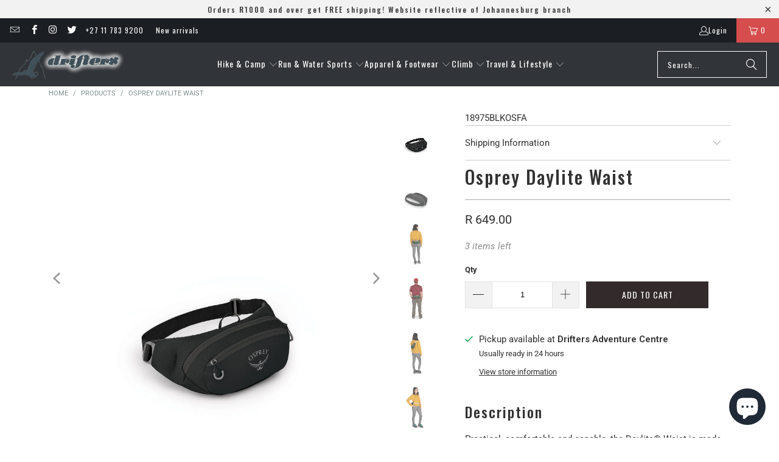

--- FILE ---
content_type: text/html; charset=utf-8
request_url: https://www.driftersshop.co.za/products/osprey-daylite-waist
body_size: 39283
content:
<!DOCTYPE html>
<html class="no-js no-touch" lang="en">
  <head>
    <meta charset="utf-8">
    <meta http-equiv="cleartype" content="on">
    <meta name="robots" content="index,follow">

    <!-- Mobile Specific Metas -->
    <meta name="HandheldFriendly" content="True">
    <meta name="MobileOptimized" content="320">
    <meta name="viewport" content="width=device-width,initial-scale=1">
    <meta name="theme-color" content="#ffffff">

    
    <title>
      Osprey Daylite Waist - Drifters Adventure Centre
    </title>

    
      <meta name="description" content="Description Practical, comfortable and capable, the Daylite® Waist is made for people on the move. Keep your phone, wallet, keys and other valuables organized and close at hand in this spacious waist pack. Hike, bike or take the dog for a walk with peace of mind knowing your belongings are safe, sound and secured aroun"/>
    

    <link rel="preconnect" href="https://fonts.shopifycdn.com" />
    <link rel="preconnect" href="https://cdn.shopify.com" />
    <link rel="preconnect" href="https://cdn.shopifycloud.com" />

    <link rel="dns-prefetch" href="https://v.shopify.com" />
    <link rel="dns-prefetch" href="https://www.youtube.com" />
    <link rel="dns-prefetch" href="https://vimeo.com" />

    <link href="//www.driftersshop.co.za/cdn/shop/t/42/assets/jquery.min.js?v=147293088974801289311743067219" as="script" rel="preload">

    <!-- Stylesheet for Fancybox library -->
    <link rel="stylesheet" href="//www.driftersshop.co.za/cdn/shop/t/42/assets/fancybox.css?v=19278034316635137701743067217" type="text/css" media="all" defer>

    <!-- Devkit styles --><style>
  @layer base, components, utilities, overrides;
</style><style data-shopify>:root {
    /* ===================================== */
    /* Root variables */
    /* ===================================== */

    --root-font-size: 16px;
    --root-color-primary: #000;
    --root-color-secondary: #fff;

    /* ===================================== */
    /* Colors */
    /* ===================================== */

    --color-primary: var(--root-color-primary);
    --color-secondary: var(--root-color-secondary);

    --link-color: #7f8c8d;
    --link-hover-color: #ab1616;
    --border-color: #cccccc;

    /* ===================================== */
    /* Icons */
    /* ===================================== */

    --icon-color: ;
    --icon-hover-color: var(--link-hover-color);
    --icon-size: px;

    /* ===================================== */
    /* Buttons */
    /* ===================================== */

    --button-style: square;
    --button-weight: normal;
    --button-font-size: 14;
    --button-font-transform: uppercase;
    --btn-color: #322a2b;
    --btn-text-color: #ffffff;
    --btn-hover-color: #d54d4d;

    
        --border-radius: 0;
      

    /* ===================================== */
    /* Typography */
    /* ===================================== */

    --regular-font-family: Roboto;
    --regular-font-fallback-families: sans-serif;
    --regular-font-weight: 400;
    --regular-font-style: normal;
    --regular-font-size: 15px;
    --regular-font-transform: none;
    --regular-color: #333333;

    --headline-font-family: Oswald, sans-serif;
    --headline-font-weight: 500;
    --headline-font-style: normal;
    --headline-font-transform: none;
    --headline-color: #333333;
    --headline-letter_spacing: 2px;

    /* ===================================== */
    /* Components */
    /* ===================================== */

    /* Nav */
    --nav-font: Oswald, sans-serif;
    --nav-font-style: normal;
    --nav-letter-spacing: 1;

    /* Footer */
    --sub-footer-text-color: #6b6b6b;
    --headline-footer-text-color: #7f8c8d;
    --footer-heading-font-size: 17;

    /* Newsletter */
    --use-newsletter-border: false;
    --newsletter-section-background-color: #cccccc;
    --newsletter-section-color: #ffffff;
    --newsletter-section-background-color-gradient: ;
    --newsletter-popup-image-align: left;
    --newsletter-popup-close: true;
    --newsletter-popup-text-align: center;
    --newsletter-popup-background-color: #ffffff;
    --newsletter-popup-color: #363636;
    --newsletter-popup-background-color-gradient: ;
  }</style>
<style data-shopify>h1, h2, h3, h4, h5, h6,
  .h1, .h2, .h3, .h4, .h5, .h6 {
    font-family: var(--headline-font-family);
    font-weight: var(--headline-font-weight);
    font-style: var(--headline-font-style);
    text-transform: var(--headline-font-transform);
    line-height: 1.5;
    color: var(--headline-color);
    display: block;
    letter-spacing: var(--headline-letter_spacing);
    text-rendering: optimizeLegibility;

    a {
      &:link,
      &:visited {
        color: inherit;
      }

      &:hover,
      &:active {
        color: var(--link-color);
      }
    }
  }

  h1, .h1 {
    font-size: 30px;
    margin: 0 auto 15px;
    clear: both;
    font-weight: var(--headline-font-weight);
    padding-top: 4px;
  }

  h2,
  .h2 {
    font-size: 27px;
    margin-bottom: 0.75em;
  }

  h3,
  .h3 {
    font-size: 24px;
    margin: 0 auto 15px 0;

    &.title {
      line-height: 1.25;
      margin: 0 auto 15px;
      clear: both;
      padding-top: 4px;
    }

    &.sub_title {
      padding: 5px 0;
    }
  }

  h4,
  .h4 {
    font-size: 21px;
    margin: 0 0 0.5em 0;
    padding: 7px 0;

    &.title a {
      border: 0;
      padding: 0;
      margin: 0;
    }
  }

  h5,
  .h5 {
    font-size: 19px;
    margin: 0 0 0.5em 0;
    padding: 7px 0;

    &.sub_title {
      padding: 5px 0;
      color: var(--headline-color);
    }

    &.sub_title a {
      color: var(--headline-color);
    }
  }

  h6,
  .h6 {
    font-size: 18px;
    letter-spacing: calc(var(--headline-letter_spacing) / 2);
    margin: 0 0 0.5em 0;
    padding: 7px 0;

    &.title {
      line-height: 32px;
      margin: 0 0 0.5em 0;
    }
  }

  p {
    margin: 0 0 15px;
    font-style: normal;
    line-height: 1.6em;
  }

  .text-align--center {
    text-align: center;
  }

  .text-align--left {
    text-align: left;
  }

  .text-align--right {
    text-align: right;
  }</style>
<style data-shopify>:root {
    /* Root Colors */
    --color-primary: #333333;
    --color-secondary: #ffffff;
  }

  html, body {
    color: var(--color-primary);
    background-color: var(--color-secondary);
  }</style>

<style>
      
    /*! modern-normalize v3.0.1 | MIT License | https://github.com/sindresorhus/modern-normalize */*,:before,:after{box-sizing:border-box}html{font-family:system-ui,Segoe UI,Roboto,Helvetica,Arial,sans-serif,"Apple Color Emoji","Segoe UI Emoji";line-height:1.15;text-size-adjust:100%;tab-size:4}body{margin:0}b,strong{font-weight:bolder}code,kbd,samp,pre{font-family:ui-monospace,SFMono-Regular,Consolas,Liberation Mono,Menlo,monospace;font-size:1em}small{font-size:80%}sub,sup{position:relative;font-size:75%;line-height:0;vertical-align:baseline}sub{bottom:-.25em}sup{top:-.5em}table{border-color:currentcolor}button,input,optgroup,select,textarea{margin:0;font-family:inherit;font-size:100%;line-height:1.15}button,[type=button],[type=reset],[type=submit]{-webkit-appearance:auto;appearance:auto}legend{padding:0}progress{vertical-align:baseline}::-webkit-inner-spin-button,::-webkit-outer-spin-button{height:auto}[type=search]{-webkit-appearance:textfield;appearance:textfield;outline-offset:-2px}::-webkit-search-decoration{-webkit-appearance:none;appearance:none}::-webkit-file-upload-button{font:inherit;-webkit-appearance:auto;appearance:auto}summary{display:list-item}
/*# sourceMappingURL=/s/files/1/1865/9007/t/15/assets/vendor.modern-normalize.css.map?v=101712644036999526981744086953 */

  
    </style>




<style>
      
    form,fieldset{margin-bottom:20px}input[type=text],input[type=password],input[type=email],input[type=search],input[type=url],input[type=tel],input[type=number],input[type=date],input[type=month],input[type=week],input[type=time],input[type=range],input[type=color],select,textarea{display:block;width:100%;height:44px;max-height:100%;padding:0 10px;margin:0;font:13px HelveticaNeue-Light,Helvetica Neue Light,Helvetica Neue,Helvetica,Arial,sans-serif;line-height:22px;color:#5f6a7d;-webkit-appearance:none;appearance:none;outline:none;background:#fff;border:1px solid var(--border-color);text-rendering:optimizelegibility;border-radius:var(--border-radius)}@media only screen and (width <= 480px){input[type=text],input[type=password],input[type=email],input[type=search],input[type=url],input[type=tel],input[type=number],input[type=date],input[type=month],input[type=week],input[type=time],input[type=range],input[type=color],select,textarea{font-size:16px}}input[type=text]:active,input[type=text]:focus,input[type=password]:active,input[type=password]:focus,input[type=email]:active,input[type=email]:focus,input[type=search]:active,input[type=search]:focus,input[type=url]:active,input[type=url]:focus,input[type=tel]:active,input[type=tel]:focus,input[type=number]:active,input[type=number]:focus,input[type=date]:active,input[type=date]:focus,input[type=month]:active,input[type=month]:focus,input[type=week]:active,input[type=week]:focus,input[type=time]:active,input[type=time]:focus,input[type=range]:active,input[type=range]:focus,input[type=color]:active,input[type=color]:focus,select:active,select:focus,textarea:active,textarea:focus{color:#444;border:1px solid #aaa}input[type=number]::-webkit-outer-spin-button,input[type=number]::-webkit-inner-spin-button{margin:0;-webkit-appearance:none;appearance:none}input[type=text]::-ms-clear{display:none;width:0;height:0}input[type=text]::-ms-reveal{display:none;width:0;height:0}input[type=search]::-webkit-search-decoration,input[type=search]::-webkit-search-cancel-button,input[type=search]::-webkit-search-results-button,input[type=search]::-webkit-search-results-decoration{display:none}input[type=date]{display:inline-flex}input[type=number]{-webkit-appearance:textfield!important;appearance:textfield!important}select::-ms-expand{display:none}select{padding:8px var(--pill-padding, 14px) 8px;text-overflow:"";text-indent:.01px;-webkit-appearance:none;appearance:none;background:#fff url("data:image/svg+xml,%3Csvg width='50' height='27' xmlns='http://www.w3.org/2000/svg'%3E%3Cpath d='M25 27.05 0 1.319 1.367 0 25 24.316 48.633 0 50 1.318z' fill='%23000' fill-rule='nonzero'/%3E%3C/svg%3E%0A") no-repeat 95% 50%;background-size:.85rem;border:1px solid #d9dbdc;border-radius:var(--border-radius)}label,legend{display:block;margin-bottom:5px;font-size:13px;font-weight:700;text-align:left;text-transform:var(--regular-font-transform)}input[type=checkbox]{display:inline}label span,legend span{font-size:13px;font-weight:700;color:#444}textarea{min-height:120px;padding:15px 9px}
/*# sourceMappingURL=/s/files/1/2282/8555/t/80/assets/util.forms.css.map?v=9434103573914653061746758600 */

  
    </style>


<style>
      
    svg.icon {
  display: inline-block;
  width: var(--icon-width-size, var(--icon-size));
  height: var(--icon-height-size, var(--icon-size));
  vertical-align: middle;
  color: inherit;
}

  
    </style>


<link href="//www.driftersshop.co.za/cdn/shop/t/42/assets/util.grid.css?v=72002231341491640291743067225" rel="stylesheet" type="text/css" media="all" />
    <script async crossorigin fetchpriority="high" src="/cdn/shopifycloud/importmap-polyfill/es-modules-shim.2.4.0.js"></script>
<script>
      console.warn('Asset size is too large to inline stylesheet: util.grid.css');
    </script>


<style>
      
    .page-blocks{display:flex;flex-wrap:wrap;justify-content:center;width:100%}.shopify-section{width:100%}@media only screen and (width <= 480px){.shopify-section{width:100%!important;padding-right:0!important;padding-left:0!important}}.section{width:95%;max-width:1200px;margin-right:auto;margin-left:auto}.section.is-width-wide{width:100%;max-width:none}.section-wrapper{display:flex;flex-wrap:wrap;justify-content:center;width:100%}.section-wrapper .under-menu:nth-child(1) .full-width--false{margin-top:30px}.no-js .section-wrapper .under-menu:nth-child(1) .full-width--false{margin-top:0}.section-wrapper--product{width:95%;max-width:1200px;margin-right:auto;margin-left:auto}.section-wrapper--product .section{width:100%}.section-wrapper--product.is-width-wide{width:100%;max-width:none}@media only screen and (width <= 798px){.mobile_nav-fixed--true .section-wrapper{display:block;margin-top:40px}}@media only screen and (width <= 798px){.mobile_nav-fixed--true.promo-banner--show .section-wrapper{display:block;margin-top:70px}}
/*# sourceMappingURL=/s/files/1/0018/8474/9923/t/120/assets/util.section.css.map?v=153702294399133020061757044286 */

  
    </style>



<link rel="preconnect" href="https://fonts.googleapis.com">
<link rel="preconnect" href="https://fonts.gstatic.com" crossorigin>
<link
  href="https://fonts.googleapis.com/css2?family=Oswald:wght@200..700&family=Roboto:ital,wght@0,100..900;1,100..900&display=swap"
  rel="stylesheet"
>
<style>
  :root {
    --link-color: #03a196;
    --link-hover-color: #03857c;

    --icon-color: #000;
    --icon-size: 24px;

    --headline-font-family: 'Oswald', sans-serif;
    --headline-font-weight: 300;
    --headline-font-style: normal;
    --headline-font-transform: uppercase;
    --headline-color: #333;
    --headline-letter_spacing: 2px;

    --regular-font-family: 'Roboto', sans-serif;
    --regular-font-weight: 400;
    --regular-font-style: normal;
    --regular-font-size: 15px;
    --regular-font-transform: none;
    --regular-color: #333;

    --border-radius: 0;
  }

  body {
    font-family: var(--regular-font-family);
    font-weight: var(--regular-font-weight);
    font-style: var(--regular-font-style);
    font-size: var(--regular-font-size);
    text-transform: var(--regular-font-transform);
    color: var(--regular-color);
    line-height: 1.6em;
    overflow: auto;
  }
</style>


    <!-- Stylesheets for Turbo -->
    <link href="//www.driftersshop.co.za/cdn/shop/t/42/assets/styles.css?v=37145921060063754641752828105" rel="stylesheet" type="text/css" media="all" />

    <!-- Icons -->
    
      <link rel="shortcut icon" type="image/x-icon" href="//www.driftersshop.co.za/cdn/shop/files/imageedit_1_4495023015_256x256_256x256_44256764-77b7-49bb-95ba-1427fb7d6238_180x180.png?v=1692614711">
      <link rel="apple-touch-icon" href="//www.driftersshop.co.za/cdn/shop/files/imageedit_1_4495023015_256x256_256x256_44256764-77b7-49bb-95ba-1427fb7d6238_180x180.png?v=1692614711"/>
      <link rel="apple-touch-icon" sizes="57x57" href="//www.driftersshop.co.za/cdn/shop/files/imageedit_1_4495023015_256x256_256x256_44256764-77b7-49bb-95ba-1427fb7d6238_57x57.png?v=1692614711"/>
      <link rel="apple-touch-icon" sizes="60x60" href="//www.driftersshop.co.za/cdn/shop/files/imageedit_1_4495023015_256x256_256x256_44256764-77b7-49bb-95ba-1427fb7d6238_60x60.png?v=1692614711"/>
      <link rel="apple-touch-icon" sizes="72x72" href="//www.driftersshop.co.za/cdn/shop/files/imageedit_1_4495023015_256x256_256x256_44256764-77b7-49bb-95ba-1427fb7d6238_72x72.png?v=1692614711"/>
      <link rel="apple-touch-icon" sizes="76x76" href="//www.driftersshop.co.za/cdn/shop/files/imageedit_1_4495023015_256x256_256x256_44256764-77b7-49bb-95ba-1427fb7d6238_76x76.png?v=1692614711"/>
      <link rel="apple-touch-icon" sizes="114x114" href="//www.driftersshop.co.za/cdn/shop/files/imageedit_1_4495023015_256x256_256x256_44256764-77b7-49bb-95ba-1427fb7d6238_114x114.png?v=1692614711"/>
      <link rel="apple-touch-icon" sizes="180x180" href="//www.driftersshop.co.za/cdn/shop/files/imageedit_1_4495023015_256x256_256x256_44256764-77b7-49bb-95ba-1427fb7d6238_180x180.png?v=1692614711"/>
      <link rel="apple-touch-icon" sizes="228x228" href="//www.driftersshop.co.za/cdn/shop/files/imageedit_1_4495023015_256x256_256x256_44256764-77b7-49bb-95ba-1427fb7d6238_228x228.png?v=1692614711"/>
    
    <link rel="canonical" href="https://www.driftersshop.co.za/products/osprey-daylite-waist"/>

    

    

    

    
    <script>
      window.PXUTheme = window.PXUTheme || {};
      window.PXUTheme.version = '9.5.2';
      window.PXUTheme.name = 'Turbo';
    </script>
    


    
<template id="price-ui"><span class="compare-at-price" data-compare-at-price></span><span class="price " data-price></span><span class="unit-pricing" data-unit-pricing></span></template>
    <template id="price-ui-badge"><span class="badge" data-badge></span></template>
    
    <template id="price-ui__price"><span class="money" data-price></span></template>
    <template id="price-ui__price-range"><span class="price-min" data-price-min><span class="money" data-price></span></span> - <span class="price-max" data-price-max><span class="money" data-price></span></span></template>
    <template id="price-ui__unit-pricing"><span class="unit-quantity" data-unit-quantity></span> | <span class="unit-price" data-unit-price><span class="money" data-price></span></span> / <span class="unit-measurement" data-unit-measurement></span></template>
    <template id="price-ui-badge__percent-savings-range">Save up to <span data-price-percent></span>%</template>
    <template id="price-ui-badge__percent-savings">Save <span data-price-percent></span>%</template>
    <template id="price-ui-badge__price-savings-range">Save up to <span class="money" data-price></span></template>
    <template id="price-ui-badge__price-savings">Save <span class="money" data-price></span></template>
    <template id="price-ui-badge__on-sale">Sale</template>
    <template id="price-ui-badge__sold-out">Sold out</template>
    <template id="price-ui-badge__in-stock">In stock</template>
    
<script type="importmap">
{
  "imports": {
    "component.age-gate": "//www.driftersshop.co.za/cdn/shop/t/42/assets/component.age-gate.js?v=178206963185212261781743067216",
    "component.back-to-top-button": "//www.driftersshop.co.za/cdn/shop/t/42/assets/component.back-to-top-button.js?v=121105669381073937401743067216",
    "currencies": "//www.driftersshop.co.za/cdn/shop/t/42/assets/currencies.js?v=1648699478663843391743067216",
    "instantclick": "//www.driftersshop.co.za/cdn/shop/t/42/assets/instantclick.min.js?v=20092422000980684151743067219",
    "jquery.cart": "//www.driftersshop.co.za/cdn/shop/t/42/assets/jquery.cart.min.js?v=166679848951413287571743067219",
    "jquery": "//www.driftersshop.co.za/cdn/shop/t/42/assets/jquery.min.js?v=147293088974801289311743067219",
    "themeEditorSections": "//www.driftersshop.co.za/cdn/shop/t/42/assets/themeEditorSections.js?v=5839781550804967381743067225",
    "util.animations": "//www.driftersshop.co.za/cdn/shop/t/42/assets/util.animations.js?v=88379227021148447571743067225",
    "util.events": "//www.driftersshop.co.za/cdn/shop/t/42/assets/util.events.js?v=163430142883111782711743067225",
    "vendor.isbot": "//www.driftersshop.co.za/cdn/shop/t/42/assets/vendor.isbot.js?v=141969293939305478221743067225",
    "vendor.just-debounce": "//www.driftersshop.co.za/cdn/shop/t/42/assets/vendor.just-debounce.js?v=43348262834111556771743067225",
    "vendor.noscroll.96a94b32": "//www.driftersshop.co.za/cdn/shop/t/42/assets/vendor.noscroll.96a94b32.js?v=103500330829761603901743067225",
    "vendor.noscroll": "//www.driftersshop.co.za/cdn/shop/t/42/assets/vendor.noscroll.js?v=81117179843272977361743067225",
    "vendors": "//www.driftersshop.co.za/cdn/shop/t/42/assets/vendors.js?v=176241922172216752211743067225"
  }
}
</script><script>
      
window.PXUTheme = window.PXUTheme || {};


window.PXUTheme.theme_settings = {};
window.PXUTheme.currency = {};
window.PXUTheme.routes = window.PXUTheme.routes || {};


window.PXUTheme.theme_settings.display_tos_checkbox = false;
window.PXUTheme.theme_settings.go_to_checkout = true;
window.PXUTheme.theme_settings.cart_action = "ajax";
window.PXUTheme.theme_settings.cart_shipping_calculator = false;


window.PXUTheme.theme_settings.collection_swatches = true;
window.PXUTheme.theme_settings.collection_secondary_image = true;


window.PXUTheme.currency.show_multiple_currencies = false;
window.PXUTheme.currency.shop_currency = "ZAR";
window.PXUTheme.currency.default_currency = "ZAR";
window.PXUTheme.currency.display_format = "money_format";
window.PXUTheme.currency.money_format = "R {{amount}}";
window.PXUTheme.currency.money_format_no_currency = "R {{amount}}";
window.PXUTheme.currency.money_format_currency = "R {{amount}} ZAR";
window.PXUTheme.currency.native_multi_currency = false;
window.PXUTheme.currency.iso_code = "ZAR";
window.PXUTheme.currency.symbol = "R";


window.PXUTheme.theme_settings.display_inventory_left = true;
window.PXUTheme.theme_settings.inventory_threshold = 10;
window.PXUTheme.theme_settings.limit_quantity = true;


window.PXUTheme.theme_settings.menu_position = null;


window.PXUTheme.theme_settings.newsletter_popup = false;
window.PXUTheme.theme_settings.newsletter_popup_days = "2";
window.PXUTheme.theme_settings.newsletter_popup_mobile = true;
window.PXUTheme.theme_settings.newsletter_popup_seconds = 4;


window.PXUTheme.theme_settings.pagination_type = "load_more_button";


window.PXUTheme.theme_settings.enable_shopify_collection_badges = true;
window.PXUTheme.theme_settings.quick_shop_thumbnail_position = "bottom-thumbnails";
window.PXUTheme.theme_settings.product_form_style = "radio";
window.PXUTheme.theme_settings.sale_banner_enabled = false;
window.PXUTheme.theme_settings.display_savings = true;
window.PXUTheme.theme_settings.display_sold_out_price = false;
window.PXUTheme.theme_settings.free_text = "Free";
window.PXUTheme.theme_settings.video_looping = false;
window.PXUTheme.theme_settings.quick_shop_style = "popup";
window.PXUTheme.theme_settings.hover_enabled = false;


window.PXUTheme.routes.cart_url = "/cart";
window.PXUTheme.routes.cart_update_url = "/cart/update";
window.PXUTheme.routes.root_url = "/";
window.PXUTheme.routes.search_url = "/search";
window.PXUTheme.routes.all_products_collection_url = "/collections/all";
window.PXUTheme.routes.product_recommendations_url = "/recommendations/products";
window.PXUTheme.routes.predictive_search_url = "/search/suggest";


window.PXUTheme.theme_settings.image_loading_style = "blur-up";


window.PXUTheme.theme_settings.enable_autocomplete = true;


window.PXUTheme.theme_settings.page_dots_enabled = false;
window.PXUTheme.theme_settings.slideshow_arrow_size = "light";


window.PXUTheme.theme_settings.quick_shop_enabled = false;


window.PXUTheme.translation = {};


window.PXUTheme.translation.agree_to_terms_warning = "You must agree with the terms and conditions to checkout.";
window.PXUTheme.translation.one_item_left = "item left";
window.PXUTheme.translation.items_left_text = "items left";
window.PXUTheme.translation.cart_savings_text = "Total Savings";
window.PXUTheme.translation.cart_discount_text = "Discount";
window.PXUTheme.translation.cart_subtotal_text = "Subtotal";
window.PXUTheme.translation.cart_remove_text = "Remove";
window.PXUTheme.translation.cart_free_text = "Free";


window.PXUTheme.translation.newsletter_success_text = "Thank you for joining our mailing list!";


window.PXUTheme.translation.notify_email = "Enter your email address...";
window.PXUTheme.translation.notify_email_value = "Translation missing: en.contact.fields.email";
window.PXUTheme.translation.notify_email_send = "Send";
window.PXUTheme.translation.notify_message_first = "Please notify me when ";
window.PXUTheme.translation.notify_message_last = " becomes available - ";
window.PXUTheme.translation.notify_success_text = "Thanks! We will notify you when this product becomes available!";


window.PXUTheme.translation.add_to_cart = "Add to Cart";
window.PXUTheme.translation.coming_soon_text = "Coming Soon";
window.PXUTheme.translation.sold_out_text = "Sold Out";
window.PXUTheme.translation.sale_text = "Sale";
window.PXUTheme.translation.savings_text = "You Save";
window.PXUTheme.translation.percent_off_text = "% off";
window.PXUTheme.translation.from_text = "from";
window.PXUTheme.translation.new_text = "New";
window.PXUTheme.translation.pre_order_text = "Pre-Order";
window.PXUTheme.translation.unavailable_text = "Unavailable";


window.PXUTheme.translation.all_results = "View all results";
window.PXUTheme.translation.no_results = "Sorry, no results!";


window.PXUTheme.media_queries = {};
window.PXUTheme.media_queries.small = window.matchMedia( "(max-width: 480px)" );
window.PXUTheme.media_queries.medium = window.matchMedia( "(max-width: 798px)" );
window.PXUTheme.media_queries.large = window.matchMedia( "(min-width: 799px)" );
window.PXUTheme.media_queries.larger = window.matchMedia( "(min-width: 960px)" );
window.PXUTheme.media_queries.xlarge = window.matchMedia( "(min-width: 1200px)" );
window.PXUTheme.media_queries.ie10 = window.matchMedia( "all and (-ms-high-contrast: none), (-ms-high-contrast: active)" );
window.PXUTheme.media_queries.tablet = window.matchMedia( "only screen and (min-width: 799px) and (max-width: 1024px)" );
window.PXUTheme.media_queries.mobile_and_tablet = window.matchMedia( "(max-width: 1024px)" );

    </script>

    

    
      <script src="//www.driftersshop.co.za/cdn/shop/t/42/assets/instantclick.min.js?v=20092422000980684151743067219" data-no-instant defer></script>

      <script data-no-instant>
        window.addEventListener('DOMContentLoaded', function() {

          function inIframe() {
            try {
              return window.self !== window.top;
            } catch (e) {
              return true;
            }
          }

          if (!inIframe()){
            InstantClick.on('change', function() {

              $('head script[src*="shopify"]').each(function() {
                var script = document.createElement('script');
                script.type = 'text/javascript';
                script.src = $(this).attr('src');

                $('body').append(script);
              });

              $('body').removeClass('fancybox-active');
              $.fancybox.destroy();

              InstantClick.init();

            });
          }
        });
      </script>
    

    <script>
      
    </script>

    <!-- pxu-sections-js start DO NOT EDIT --><script src="//www.driftersshop.co.za/cdn/shop/t/42/assets/pxu-sections.js?v=78992380889438172771754389786" defer></script><!-- DO NOT EDIT pxu-sections-js end-->
<script>window.performance && window.performance.mark && window.performance.mark('shopify.content_for_header.start');</script><meta name="google-site-verification" content="dPL2jioORi0QdtIkSz26hZKKUSbM5sSjSU7KrkVnWRM">
<meta id="shopify-digital-wallet" name="shopify-digital-wallet" content="/8162279490/digital_wallets/dialog">
<link rel="alternate" type="application/json+oembed" href="https://www.driftersshop.co.za/products/osprey-daylite-waist.oembed">
<script async="async" src="/checkouts/internal/preloads.js?locale=en-ZA"></script>
<script id="shopify-features" type="application/json">{"accessToken":"77ab71dc2486e48c85c9f41aea91ad72","betas":["rich-media-storefront-analytics"],"domain":"www.driftersshop.co.za","predictiveSearch":true,"shopId":8162279490,"locale":"en"}</script>
<script>var Shopify = Shopify || {};
Shopify.shop = "drifters-adventure-center.myshopify.com";
Shopify.locale = "en";
Shopify.currency = {"active":"ZAR","rate":"1.0"};
Shopify.country = "ZA";
Shopify.theme = {"name":"theme-export-www-driftersshop-co-za-new-2025-0","id":149676949763,"schema_name":"Turbo","schema_version":"9.5.2","theme_store_id":null,"role":"main"};
Shopify.theme.handle = "null";
Shopify.theme.style = {"id":null,"handle":null};
Shopify.cdnHost = "www.driftersshop.co.za/cdn";
Shopify.routes = Shopify.routes || {};
Shopify.routes.root = "/";</script>
<script type="module">!function(o){(o.Shopify=o.Shopify||{}).modules=!0}(window);</script>
<script>!function(o){function n(){var o=[];function n(){o.push(Array.prototype.slice.apply(arguments))}return n.q=o,n}var t=o.Shopify=o.Shopify||{};t.loadFeatures=n(),t.autoloadFeatures=n()}(window);</script>
<script id="shop-js-analytics" type="application/json">{"pageType":"product"}</script>
<script defer="defer" async type="module" src="//www.driftersshop.co.za/cdn/shopifycloud/shop-js/modules/v2/client.init-shop-cart-sync_BT-GjEfc.en.esm.js"></script>
<script defer="defer" async type="module" src="//www.driftersshop.co.za/cdn/shopifycloud/shop-js/modules/v2/chunk.common_D58fp_Oc.esm.js"></script>
<script defer="defer" async type="module" src="//www.driftersshop.co.za/cdn/shopifycloud/shop-js/modules/v2/chunk.modal_xMitdFEc.esm.js"></script>
<script type="module">
  await import("//www.driftersshop.co.za/cdn/shopifycloud/shop-js/modules/v2/client.init-shop-cart-sync_BT-GjEfc.en.esm.js");
await import("//www.driftersshop.co.za/cdn/shopifycloud/shop-js/modules/v2/chunk.common_D58fp_Oc.esm.js");
await import("//www.driftersshop.co.za/cdn/shopifycloud/shop-js/modules/v2/chunk.modal_xMitdFEc.esm.js");

  window.Shopify.SignInWithShop?.initShopCartSync?.({"fedCMEnabled":true,"windoidEnabled":true});

</script>
<script id="__st">var __st={"a":8162279490,"offset":7200,"reqid":"406acc20-6339-4625-979d-23e6ea9535cb-1769078749","pageurl":"www.driftersshop.co.za\/products\/osprey-daylite-waist","u":"692eacc9e3a9","p":"product","rtyp":"product","rid":8351312052483};</script>
<script>window.ShopifyPaypalV4VisibilityTracking = true;</script>
<script id="captcha-bootstrap">!function(){'use strict';const t='contact',e='account',n='new_comment',o=[[t,t],['blogs',n],['comments',n],[t,'customer']],c=[[e,'customer_login'],[e,'guest_login'],[e,'recover_customer_password'],[e,'create_customer']],r=t=>t.map((([t,e])=>`form[action*='/${t}']:not([data-nocaptcha='true']) input[name='form_type'][value='${e}']`)).join(','),a=t=>()=>t?[...document.querySelectorAll(t)].map((t=>t.form)):[];function s(){const t=[...o],e=r(t);return a(e)}const i='password',u='form_key',d=['recaptcha-v3-token','g-recaptcha-response','h-captcha-response',i],f=()=>{try{return window.sessionStorage}catch{return}},m='__shopify_v',_=t=>t.elements[u];function p(t,e,n=!1){try{const o=window.sessionStorage,c=JSON.parse(o.getItem(e)),{data:r}=function(t){const{data:e,action:n}=t;return t[m]||n?{data:e,action:n}:{data:t,action:n}}(c);for(const[e,n]of Object.entries(r))t.elements[e]&&(t.elements[e].value=n);n&&o.removeItem(e)}catch(o){console.error('form repopulation failed',{error:o})}}const l='form_type',E='cptcha';function T(t){t.dataset[E]=!0}const w=window,h=w.document,L='Shopify',v='ce_forms',y='captcha';let A=!1;((t,e)=>{const n=(g='f06e6c50-85a8-45c8-87d0-21a2b65856fe',I='https://cdn.shopify.com/shopifycloud/storefront-forms-hcaptcha/ce_storefront_forms_captcha_hcaptcha.v1.5.2.iife.js',D={infoText:'Protected by hCaptcha',privacyText:'Privacy',termsText:'Terms'},(t,e,n)=>{const o=w[L][v],c=o.bindForm;if(c)return c(t,g,e,D).then(n);var r;o.q.push([[t,g,e,D],n]),r=I,A||(h.body.append(Object.assign(h.createElement('script'),{id:'captcha-provider',async:!0,src:r})),A=!0)});var g,I,D;w[L]=w[L]||{},w[L][v]=w[L][v]||{},w[L][v].q=[],w[L][y]=w[L][y]||{},w[L][y].protect=function(t,e){n(t,void 0,e),T(t)},Object.freeze(w[L][y]),function(t,e,n,w,h,L){const[v,y,A,g]=function(t,e,n){const i=e?o:[],u=t?c:[],d=[...i,...u],f=r(d),m=r(i),_=r(d.filter((([t,e])=>n.includes(e))));return[a(f),a(m),a(_),s()]}(w,h,L),I=t=>{const e=t.target;return e instanceof HTMLFormElement?e:e&&e.form},D=t=>v().includes(t);t.addEventListener('submit',(t=>{const e=I(t);if(!e)return;const n=D(e)&&!e.dataset.hcaptchaBound&&!e.dataset.recaptchaBound,o=_(e),c=g().includes(e)&&(!o||!o.value);(n||c)&&t.preventDefault(),c&&!n&&(function(t){try{if(!f())return;!function(t){const e=f();if(!e)return;const n=_(t);if(!n)return;const o=n.value;o&&e.removeItem(o)}(t);const e=Array.from(Array(32),(()=>Math.random().toString(36)[2])).join('');!function(t,e){_(t)||t.append(Object.assign(document.createElement('input'),{type:'hidden',name:u})),t.elements[u].value=e}(t,e),function(t,e){const n=f();if(!n)return;const o=[...t.querySelectorAll(`input[type='${i}']`)].map((({name:t})=>t)),c=[...d,...o],r={};for(const[a,s]of new FormData(t).entries())c.includes(a)||(r[a]=s);n.setItem(e,JSON.stringify({[m]:1,action:t.action,data:r}))}(t,e)}catch(e){console.error('failed to persist form',e)}}(e),e.submit())}));const S=(t,e)=>{t&&!t.dataset[E]&&(n(t,e.some((e=>e===t))),T(t))};for(const o of['focusin','change'])t.addEventListener(o,(t=>{const e=I(t);D(e)&&S(e,y())}));const B=e.get('form_key'),M=e.get(l),P=B&&M;t.addEventListener('DOMContentLoaded',(()=>{const t=y();if(P)for(const e of t)e.elements[l].value===M&&p(e,B);[...new Set([...A(),...v().filter((t=>'true'===t.dataset.shopifyCaptcha))])].forEach((e=>S(e,t)))}))}(h,new URLSearchParams(w.location.search),n,t,e,['guest_login'])})(!0,!0)}();</script>
<script integrity="sha256-4kQ18oKyAcykRKYeNunJcIwy7WH5gtpwJnB7kiuLZ1E=" data-source-attribution="shopify.loadfeatures" defer="defer" src="//www.driftersshop.co.za/cdn/shopifycloud/storefront/assets/storefront/load_feature-a0a9edcb.js" crossorigin="anonymous"></script>
<script data-source-attribution="shopify.dynamic_checkout.dynamic.init">var Shopify=Shopify||{};Shopify.PaymentButton=Shopify.PaymentButton||{isStorefrontPortableWallets:!0,init:function(){window.Shopify.PaymentButton.init=function(){};var t=document.createElement("script");t.src="https://www.driftersshop.co.za/cdn/shopifycloud/portable-wallets/latest/portable-wallets.en.js",t.type="module",document.head.appendChild(t)}};
</script>
<script data-source-attribution="shopify.dynamic_checkout.buyer_consent">
  function portableWalletsHideBuyerConsent(e){var t=document.getElementById("shopify-buyer-consent"),n=document.getElementById("shopify-subscription-policy-button");t&&n&&(t.classList.add("hidden"),t.setAttribute("aria-hidden","true"),n.removeEventListener("click",e))}function portableWalletsShowBuyerConsent(e){var t=document.getElementById("shopify-buyer-consent"),n=document.getElementById("shopify-subscription-policy-button");t&&n&&(t.classList.remove("hidden"),t.removeAttribute("aria-hidden"),n.addEventListener("click",e))}window.Shopify?.PaymentButton&&(window.Shopify.PaymentButton.hideBuyerConsent=portableWalletsHideBuyerConsent,window.Shopify.PaymentButton.showBuyerConsent=portableWalletsShowBuyerConsent);
</script>
<script data-source-attribution="shopify.dynamic_checkout.cart.bootstrap">document.addEventListener("DOMContentLoaded",(function(){function t(){return document.querySelector("shopify-accelerated-checkout-cart, shopify-accelerated-checkout")}if(t())Shopify.PaymentButton.init();else{new MutationObserver((function(e,n){t()&&(Shopify.PaymentButton.init(),n.disconnect())})).observe(document.body,{childList:!0,subtree:!0})}}));
</script>

<script>window.performance && window.performance.mark && window.performance.mark('shopify.content_for_header.end');</script>

    

<meta name="author" content="Drifters Adventure Centre">
<meta property="og:url" content="https://www.driftersshop.co.za/products/osprey-daylite-waist">
<meta property="og:site_name" content="Drifters Adventure Centre">




  <meta property="og:type" content="product">
  <meta property="og:title" content="Osprey Daylite Waist">
  
    
      <meta property="og:image" content="https://www.driftersshop.co.za/cdn/shop/files/OspreyDayliteWaist_600x.jpg?v=1710837832">
      <meta property="og:image:secure_url" content="https://www.driftersshop.co.za/cdn/shop/files/OspreyDayliteWaist_600x.jpg?v=1710837832">
      
      <meta property="og:image:width" content="1748">
      <meta property="og:image:height" content="1748">
    
      <meta property="og:image" content="https://www.driftersshop.co.za/cdn/shop/files/OspreyDayliteWaist2_600x.jpg?v=1710837832">
      <meta property="og:image:secure_url" content="https://www.driftersshop.co.za/cdn/shop/files/OspreyDayliteWaist2_600x.jpg?v=1710837832">
      
      <meta property="og:image:width" content="1748">
      <meta property="og:image:height" content="1748">
    
      <meta property="og:image" content="https://www.driftersshop.co.za/cdn/shop/files/OspreyDayliteWaist4_600x.jpg?v=1710837832">
      <meta property="og:image:secure_url" content="https://www.driftersshop.co.za/cdn/shop/files/OspreyDayliteWaist4_600x.jpg?v=1710837832">
      
      <meta property="og:image:width" content="1748">
      <meta property="og:image:height" content="1748">
    
  
  <meta property="product:price:amount" content="649.00">
  <meta property="product:price:currency" content="ZAR">



  <meta property="og:description" content="Description Practical, comfortable and capable, the Daylite® Waist is made for people on the move. Keep your phone, wallet, keys and other valuables organized and close at hand in this spacious waist pack. Hike, bike or take the dog for a walk with peace of mind knowing your belongings are safe, sound and secured aroun">




  <meta name="twitter:site" content="@DriftersShop">

<meta name="twitter:card" content="summary">

  <meta name="twitter:title" content="Osprey Daylite Waist">
  <meta name="twitter:description" content="Description
Practical, comfortable and capable, the Daylite® Waist is made for people on the move. Keep your phone, wallet, keys and other valuables organized and close at hand in this spacious waist pack. Hike, bike or take the dog for a walk with peace of mind knowing your belongings are safe, sound and secured around your body. Constructed with high-quality bluesign® approved recycled fabrics, GRS-certified recycled polyester and a PFC-free DWR coating.
Features

Zippered main compartment
External, front panel zip pocket
Interior mesh organizer and key clip

Specifications





Weight: 208g

Capacity: 2L

Dimensions:  9 x 45 x 16cm


Material(s): MAIN: bluesign® approved 150D recycled polyester, PFC-free DWR; ACCENT: bluesign® approved 600D recycled polyester, PFC-free DWR;BOTTOM: bluesign® approved 600D recycled polyester, PFC-free DWR






">
  <meta name="twitter:image" content="https://www.driftersshop.co.za/cdn/shop/files/OspreyDayliteWaist_240x.jpg?v=1710837832">
  <meta name="twitter:image:width" content="240">
  <meta name="twitter:image:height" content="240">
  <meta name="twitter:image:alt" content="Osprey Daylite Waist">



    
    
  <!-- pxu-sections-css start DO NOT EDIT --><link href="//www.driftersshop.co.za/cdn/shop/t/42/assets/pxu-sections.css?v=62363991672520154551754389785" rel="stylesheet" type="text/css" media="all" /><!-- DO NOT EDIT pxu-sections-css end-->
<!-- BEGIN app block: shopify://apps/judge-me-reviews/blocks/judgeme_core/61ccd3b1-a9f2-4160-9fe9-4fec8413e5d8 --><!-- Start of Judge.me Core -->






<link rel="dns-prefetch" href="https://cdnwidget.judge.me">
<link rel="dns-prefetch" href="https://cdn.judge.me">
<link rel="dns-prefetch" href="https://cdn1.judge.me">
<link rel="dns-prefetch" href="https://api.judge.me">

<script data-cfasync='false' class='jdgm-settings-script'>window.jdgmSettings={"pagination":5,"disable_web_reviews":true,"badge_no_review_text":"No reviews","badge_n_reviews_text":"{{ n }} review/reviews","badge_star_color":"#333333","hide_badge_preview_if_no_reviews":true,"badge_hide_text":false,"enforce_center_preview_badge":false,"widget_title":"Customer Reviews","widget_open_form_text":"Write a review","widget_close_form_text":"Cancel review","widget_refresh_page_text":"Refresh page","widget_summary_text":"Based on {{ number_of_reviews }} review/reviews","widget_no_review_text":"Be the first to write a review","widget_name_field_text":"Display name","widget_verified_name_field_text":"Verified Name (public)","widget_name_placeholder_text":"Display name","widget_required_field_error_text":"This field is required.","widget_email_field_text":"Email address","widget_verified_email_field_text":"Verified Email (private, can not be edited)","widget_email_placeholder_text":"Your email address","widget_email_field_error_text":"Please enter a valid email address.","widget_rating_field_text":"Rating","widget_review_title_field_text":"Review Title","widget_review_title_placeholder_text":"Give your review a title","widget_review_body_field_text":"Review content","widget_review_body_placeholder_text":"Start writing here...","widget_pictures_field_text":"Picture/Video (optional)","widget_submit_review_text":"Submit Review","widget_submit_verified_review_text":"Submit Verified Review","widget_submit_success_msg_with_auto_publish":"Thank you! Please refresh the page in a few moments to see your review. You can remove or edit your review by logging into \u003ca href='https://judge.me/login' target='_blank' rel='nofollow noopener'\u003eJudge.me\u003c/a\u003e","widget_submit_success_msg_no_auto_publish":"Thank you! Your review will be published as soon as it is approved by the shop admin. You can remove or edit your review by logging into \u003ca href='https://judge.me/login' target='_blank' rel='nofollow noopener'\u003eJudge.me\u003c/a\u003e","widget_show_default_reviews_out_of_total_text":"Showing {{ n_reviews_shown }} out of {{ n_reviews }} reviews.","widget_show_all_link_text":"Show all","widget_show_less_link_text":"Show less","widget_author_said_text":"{{ reviewer_name }} said:","widget_days_text":"{{ n }} days ago","widget_weeks_text":"{{ n }} week/weeks ago","widget_months_text":"{{ n }} month/months ago","widget_years_text":"{{ n }} year/years ago","widget_yesterday_text":"Yesterday","widget_today_text":"Today","widget_replied_text":"\u003e\u003e {{ shop_name }} replied:","widget_read_more_text":"Read more","widget_reviewer_name_as_initial":"","widget_rating_filter_color":"#fbcd0a","widget_rating_filter_see_all_text":"See all reviews","widget_sorting_most_recent_text":"Most Recent","widget_sorting_highest_rating_text":"Highest Rating","widget_sorting_lowest_rating_text":"Lowest Rating","widget_sorting_with_pictures_text":"Only Pictures","widget_sorting_most_helpful_text":"Most Helpful","widget_open_question_form_text":"Ask a question","widget_reviews_subtab_text":"Reviews","widget_questions_subtab_text":"Questions","widget_question_label_text":"Question","widget_answer_label_text":"Answer","widget_question_placeholder_text":"Write your question here","widget_submit_question_text":"Submit Question","widget_question_submit_success_text":"Thank you for your question! We will notify you once it gets answered.","widget_star_color":"#333333","verified_badge_text":"Verified","verified_badge_bg_color":"","verified_badge_text_color":"","verified_badge_placement":"left-of-reviewer-name","widget_review_max_height":"","widget_hide_border":false,"widget_social_share":false,"widget_thumb":false,"widget_review_location_show":false,"widget_location_format":"","all_reviews_include_out_of_store_products":true,"all_reviews_out_of_store_text":"(out of store)","all_reviews_pagination":100,"all_reviews_product_name_prefix_text":"about","enable_review_pictures":false,"enable_question_anwser":false,"widget_theme":"default","review_date_format":"dd/mm/yyyy","default_sort_method":"most-recent","widget_product_reviews_subtab_text":"Product Reviews","widget_shop_reviews_subtab_text":"Shop Reviews","widget_other_products_reviews_text":"Reviews for other products","widget_store_reviews_subtab_text":"Store reviews","widget_no_store_reviews_text":"This store hasn't received any reviews yet","widget_web_restriction_product_reviews_text":"This product hasn't received any reviews yet","widget_no_items_text":"No items found","widget_show_more_text":"Show more","widget_write_a_store_review_text":"Write a Store Review","widget_other_languages_heading":"Reviews in Other Languages","widget_translate_review_text":"Translate review to {{ language }}","widget_translating_review_text":"Translating...","widget_show_original_translation_text":"Show original ({{ language }})","widget_translate_review_failed_text":"Review couldn't be translated.","widget_translate_review_retry_text":"Retry","widget_translate_review_try_again_later_text":"Try again later","show_product_url_for_grouped_product":false,"widget_sorting_pictures_first_text":"Pictures First","show_pictures_on_all_rev_page_mobile":false,"show_pictures_on_all_rev_page_desktop":false,"floating_tab_hide_mobile_install_preference":false,"floating_tab_button_name":"★ Reviews","floating_tab_title":"Let customers speak for us","floating_tab_button_color":"","floating_tab_button_background_color":"","floating_tab_url":"","floating_tab_url_enabled":false,"floating_tab_tab_style":"text","all_reviews_text_badge_text":"Customers rate us {{ shop.metafields.judgeme.all_reviews_rating | round: 1 }}/5 based on {{ shop.metafields.judgeme.all_reviews_count }} reviews.","all_reviews_text_badge_text_branded_style":"{{ shop.metafields.judgeme.all_reviews_rating | round: 1 }} out of 5 stars based on {{ shop.metafields.judgeme.all_reviews_count }} reviews","is_all_reviews_text_badge_a_link":false,"show_stars_for_all_reviews_text_badge":false,"all_reviews_text_badge_url":"","all_reviews_text_style":"text","all_reviews_text_color_style":"judgeme_brand_color","all_reviews_text_color":"#108474","all_reviews_text_show_jm_brand":true,"featured_carousel_show_header":true,"featured_carousel_title":"Let customers speak for us","testimonials_carousel_title":"Customers are saying","videos_carousel_title":"Real customer stories","cards_carousel_title":"Customers are saying","featured_carousel_count_text":"from {{ n }} reviews","featured_carousel_add_link_to_all_reviews_page":false,"featured_carousel_url":"","featured_carousel_show_images":true,"featured_carousel_autoslide_interval":5,"featured_carousel_arrows_on_the_sides":false,"featured_carousel_height":250,"featured_carousel_width":80,"featured_carousel_image_size":0,"featured_carousel_image_height":250,"featured_carousel_arrow_color":"#eeeeee","verified_count_badge_style":"vintage","verified_count_badge_orientation":"horizontal","verified_count_badge_color_style":"judgeme_brand_color","verified_count_badge_color":"#108474","is_verified_count_badge_a_link":false,"verified_count_badge_url":"","verified_count_badge_show_jm_brand":true,"widget_rating_preset_default":5,"widget_first_sub_tab":"product-reviews","widget_show_histogram":true,"widget_histogram_use_custom_color":false,"widget_pagination_use_custom_color":false,"widget_star_use_custom_color":false,"widget_verified_badge_use_custom_color":false,"widget_write_review_use_custom_color":false,"picture_reminder_submit_button":"Upload Pictures","enable_review_videos":false,"mute_video_by_default":false,"widget_sorting_videos_first_text":"Videos First","widget_review_pending_text":"Pending","featured_carousel_items_for_large_screen":3,"social_share_options_order":"Facebook,Twitter","remove_microdata_snippet":true,"disable_json_ld":false,"enable_json_ld_products":false,"preview_badge_show_question_text":false,"preview_badge_no_question_text":"No questions","preview_badge_n_question_text":"{{ number_of_questions }} question/questions","qa_badge_show_icon":false,"qa_badge_position":"same-row","remove_judgeme_branding":false,"widget_add_search_bar":false,"widget_search_bar_placeholder":"Search","widget_sorting_verified_only_text":"Verified only","featured_carousel_theme":"default","featured_carousel_show_rating":true,"featured_carousel_show_title":true,"featured_carousel_show_body":true,"featured_carousel_show_date":false,"featured_carousel_show_reviewer":true,"featured_carousel_show_product":false,"featured_carousel_header_background_color":"#108474","featured_carousel_header_text_color":"#ffffff","featured_carousel_name_product_separator":"reviewed","featured_carousel_full_star_background":"#108474","featured_carousel_empty_star_background":"#dadada","featured_carousel_vertical_theme_background":"#f9fafb","featured_carousel_verified_badge_enable":false,"featured_carousel_verified_badge_color":"#108474","featured_carousel_border_style":"round","featured_carousel_review_line_length_limit":3,"featured_carousel_more_reviews_button_text":"Read more reviews","featured_carousel_view_product_button_text":"View product","all_reviews_page_load_reviews_on":"scroll","all_reviews_page_load_more_text":"Load More Reviews","disable_fb_tab_reviews":false,"enable_ajax_cdn_cache":false,"widget_advanced_speed_features":5,"widget_public_name_text":"displayed publicly like","default_reviewer_name":"John Smith","default_reviewer_name_has_non_latin":true,"widget_reviewer_anonymous":"Anonymous","medals_widget_title":"Judge.me Review Medals","medals_widget_background_color":"#f9fafb","medals_widget_position":"footer_all_pages","medals_widget_border_color":"#f9fafb","medals_widget_verified_text_position":"left","medals_widget_use_monochromatic_version":false,"medals_widget_elements_color":"#108474","show_reviewer_avatar":true,"widget_invalid_yt_video_url_error_text":"Not a YouTube video URL","widget_max_length_field_error_text":"Please enter no more than {0} characters.","widget_show_country_flag":false,"widget_show_collected_via_shop_app":true,"widget_verified_by_shop_badge_style":"dark","widget_verified_by_shop_text":"Verified by Shop","widget_show_photo_gallery":false,"widget_load_with_code_splitting":true,"widget_ugc_install_preference":false,"widget_ugc_title":"Made by us, Shared by you","widget_ugc_subtitle":"Tag us to see your picture featured in our page","widget_ugc_arrows_color":"#ffffff","widget_ugc_primary_button_text":"Buy Now","widget_ugc_primary_button_background_color":"#108474","widget_ugc_primary_button_text_color":"#ffffff","widget_ugc_primary_button_border_width":"0","widget_ugc_primary_button_border_style":"none","widget_ugc_primary_button_border_color":"#108474","widget_ugc_primary_button_border_radius":"25","widget_ugc_secondary_button_text":"Load More","widget_ugc_secondary_button_background_color":"#ffffff","widget_ugc_secondary_button_text_color":"#108474","widget_ugc_secondary_button_border_width":"2","widget_ugc_secondary_button_border_style":"solid","widget_ugc_secondary_button_border_color":"#108474","widget_ugc_secondary_button_border_radius":"25","widget_ugc_reviews_button_text":"View Reviews","widget_ugc_reviews_button_background_color":"#ffffff","widget_ugc_reviews_button_text_color":"#108474","widget_ugc_reviews_button_border_width":"2","widget_ugc_reviews_button_border_style":"solid","widget_ugc_reviews_button_border_color":"#108474","widget_ugc_reviews_button_border_radius":"25","widget_ugc_reviews_button_link_to":"judgeme-reviews-page","widget_ugc_show_post_date":true,"widget_ugc_max_width":"800","widget_rating_metafield_value_type":true,"widget_primary_color":"#333333","widget_enable_secondary_color":false,"widget_secondary_color":"#edf5f5","widget_summary_average_rating_text":"{{ average_rating }} out of 5","widget_media_grid_title":"Customer photos \u0026 videos","widget_media_grid_see_more_text":"See more","widget_round_style":false,"widget_show_product_medals":true,"widget_verified_by_judgeme_text":"Verified by Judge.me","widget_show_store_medals":true,"widget_verified_by_judgeme_text_in_store_medals":"Verified by Judge.me","widget_media_field_exceed_quantity_message":"Sorry, we can only accept {{ max_media }} for one review.","widget_media_field_exceed_limit_message":"{{ file_name }} is too large, please select a {{ media_type }} less than {{ size_limit }}MB.","widget_review_submitted_text":"Review Submitted!","widget_question_submitted_text":"Question Submitted!","widget_close_form_text_question":"Cancel","widget_write_your_answer_here_text":"Write your answer here","widget_enabled_branded_link":true,"widget_show_collected_by_judgeme":false,"widget_reviewer_name_color":"","widget_write_review_text_color":"","widget_write_review_bg_color":"","widget_collected_by_judgeme_text":"collected by Judge.me","widget_pagination_type":"standard","widget_load_more_text":"Load More","widget_load_more_color":"#108474","widget_full_review_text":"Full Review","widget_read_more_reviews_text":"Read More Reviews","widget_read_questions_text":"Read Questions","widget_questions_and_answers_text":"Questions \u0026 Answers","widget_verified_by_text":"Verified by","widget_verified_text":"Verified","widget_number_of_reviews_text":"{{ number_of_reviews }} reviews","widget_back_button_text":"Back","widget_next_button_text":"Next","widget_custom_forms_filter_button":"Filters","custom_forms_style":"horizontal","widget_show_review_information":false,"how_reviews_are_collected":"How reviews are collected?","widget_show_review_keywords":false,"widget_gdpr_statement":"How we use your data: We'll only contact you about the review you left, and only if necessary. By submitting your review, you agree to Judge.me's \u003ca href='https://judge.me/terms' target='_blank' rel='nofollow noopener'\u003eterms\u003c/a\u003e, \u003ca href='https://judge.me/privacy' target='_blank' rel='nofollow noopener'\u003eprivacy\u003c/a\u003e and \u003ca href='https://judge.me/content-policy' target='_blank' rel='nofollow noopener'\u003econtent\u003c/a\u003e policies.","widget_multilingual_sorting_enabled":false,"widget_translate_review_content_enabled":false,"widget_translate_review_content_method":"manual","popup_widget_review_selection":"automatically_with_pictures","popup_widget_round_border_style":true,"popup_widget_show_title":true,"popup_widget_show_body":true,"popup_widget_show_reviewer":false,"popup_widget_show_product":true,"popup_widget_show_pictures":true,"popup_widget_use_review_picture":true,"popup_widget_show_on_home_page":true,"popup_widget_show_on_product_page":true,"popup_widget_show_on_collection_page":true,"popup_widget_show_on_cart_page":true,"popup_widget_position":"bottom_left","popup_widget_first_review_delay":5,"popup_widget_duration":5,"popup_widget_interval":5,"popup_widget_review_count":5,"popup_widget_hide_on_mobile":true,"review_snippet_widget_round_border_style":true,"review_snippet_widget_card_color":"#FFFFFF","review_snippet_widget_slider_arrows_background_color":"#FFFFFF","review_snippet_widget_slider_arrows_color":"#000000","review_snippet_widget_star_color":"#108474","show_product_variant":false,"all_reviews_product_variant_label_text":"Variant: ","widget_show_verified_branding":false,"widget_ai_summary_title":"Customers say","widget_ai_summary_disclaimer":"AI-powered review summary based on recent customer reviews","widget_show_ai_summary":false,"widget_show_ai_summary_bg":false,"widget_show_review_title_input":true,"redirect_reviewers_invited_via_email":"review_widget","request_store_review_after_product_review":false,"request_review_other_products_in_order":false,"review_form_color_scheme":"default","review_form_corner_style":"square","review_form_star_color":{},"review_form_text_color":"#333333","review_form_background_color":"#ffffff","review_form_field_background_color":"#fafafa","review_form_button_color":{},"review_form_button_text_color":"#ffffff","review_form_modal_overlay_color":"#000000","review_content_screen_title_text":"How would you rate this product?","review_content_introduction_text":"We would love it if you would share a bit about your experience.","store_review_form_title_text":"How would you rate this store?","store_review_form_introduction_text":"We would love it if you would share a bit about your experience.","show_review_guidance_text":true,"one_star_review_guidance_text":"Poor","five_star_review_guidance_text":"Great","customer_information_screen_title_text":"About you","customer_information_introduction_text":"Please tell us more about you.","custom_questions_screen_title_text":"Your experience in more detail","custom_questions_introduction_text":"Here are a few questions to help us understand more about your experience.","review_submitted_screen_title_text":"Thanks for your review!","review_submitted_screen_thank_you_text":"We are processing it and it will appear on the store soon.","review_submitted_screen_email_verification_text":"Please confirm your email by clicking the link we just sent you. This helps us keep reviews authentic.","review_submitted_request_store_review_text":"Would you like to share your experience of shopping with us?","review_submitted_review_other_products_text":"Would you like to review these products?","store_review_screen_title_text":"Would you like to share your experience of shopping with us?","store_review_introduction_text":"We value your feedback and use it to improve. Please share any thoughts or suggestions you have.","reviewer_media_screen_title_picture_text":"Share a picture","reviewer_media_introduction_picture_text":"Upload a photo to support your review.","reviewer_media_screen_title_video_text":"Share a video","reviewer_media_introduction_video_text":"Upload a video to support your review.","reviewer_media_screen_title_picture_or_video_text":"Share a picture or video","reviewer_media_introduction_picture_or_video_text":"Upload a photo or video to support your review.","reviewer_media_youtube_url_text":"Paste your Youtube URL here","advanced_settings_next_step_button_text":"Next","advanced_settings_close_review_button_text":"Close","modal_write_review_flow":false,"write_review_flow_required_text":"Required","write_review_flow_privacy_message_text":"We respect your privacy.","write_review_flow_anonymous_text":"Post review as anonymous","write_review_flow_visibility_text":"This won't be visible to other customers.","write_review_flow_multiple_selection_help_text":"Select as many as you like","write_review_flow_single_selection_help_text":"Select one option","write_review_flow_required_field_error_text":"This field is required","write_review_flow_invalid_email_error_text":"Please enter a valid email address","write_review_flow_max_length_error_text":"Max. {{ max_length }} characters.","write_review_flow_media_upload_text":"\u003cb\u003eClick to upload\u003c/b\u003e or drag and drop","write_review_flow_gdpr_statement":"We'll only contact you about your review if necessary. By submitting your review, you agree to our \u003ca href='https://judge.me/terms' target='_blank' rel='nofollow noopener'\u003eterms and conditions\u003c/a\u003e and \u003ca href='https://judge.me/privacy' target='_blank' rel='nofollow noopener'\u003eprivacy policy\u003c/a\u003e.","rating_only_reviews_enabled":false,"show_negative_reviews_help_screen":false,"new_review_flow_help_screen_rating_threshold":3,"negative_review_resolution_screen_title_text":"Tell us more","negative_review_resolution_text":"Your experience matters to us. If there were issues with your purchase, we're here to help. Feel free to reach out to us, we'd love the opportunity to make things right.","negative_review_resolution_button_text":"Contact us","negative_review_resolution_proceed_with_review_text":"Leave a review","negative_review_resolution_subject":"Issue with purchase from {{ shop_name }}.{{ order_name }}","preview_badge_collection_page_install_status":false,"widget_review_custom_css":"","preview_badge_custom_css":"","preview_badge_stars_count":"5-stars","featured_carousel_custom_css":"","floating_tab_custom_css":"","all_reviews_widget_custom_css":"","medals_widget_custom_css":"","verified_badge_custom_css":"","all_reviews_text_custom_css":"","transparency_badges_collected_via_store_invite":false,"transparency_badges_from_another_provider":false,"transparency_badges_collected_from_store_visitor":false,"transparency_badges_collected_by_verified_review_provider":false,"transparency_badges_earned_reward":false,"transparency_badges_collected_via_store_invite_text":"Review collected via store invitation","transparency_badges_from_another_provider_text":"Review collected from another provider","transparency_badges_collected_from_store_visitor_text":"Review collected from a store visitor","transparency_badges_written_in_google_text":"Review written in Google","transparency_badges_written_in_etsy_text":"Review written in Etsy","transparency_badges_written_in_shop_app_text":"Review written in Shop App","transparency_badges_earned_reward_text":"Review earned a reward for future purchase","product_review_widget_per_page":10,"widget_store_review_label_text":"Review about the store","checkout_comment_extension_title_on_product_page":"Customer Comments","checkout_comment_extension_num_latest_comment_show":5,"checkout_comment_extension_format":"name_and_timestamp","checkout_comment_customer_name":"last_initial","checkout_comment_comment_notification":true,"preview_badge_collection_page_install_preference":false,"preview_badge_home_page_install_preference":false,"preview_badge_product_page_install_preference":false,"review_widget_install_preference":"","review_carousel_install_preference":false,"floating_reviews_tab_install_preference":"none","verified_reviews_count_badge_install_preference":false,"all_reviews_text_install_preference":false,"review_widget_best_location":false,"judgeme_medals_install_preference":false,"review_widget_revamp_enabled":false,"review_widget_qna_enabled":false,"review_widget_header_theme":"minimal","review_widget_widget_title_enabled":true,"review_widget_header_text_size":"medium","review_widget_header_text_weight":"regular","review_widget_average_rating_style":"compact","review_widget_bar_chart_enabled":true,"review_widget_bar_chart_type":"numbers","review_widget_bar_chart_style":"standard","review_widget_expanded_media_gallery_enabled":false,"review_widget_reviews_section_theme":"standard","review_widget_image_style":"thumbnails","review_widget_review_image_ratio":"square","review_widget_stars_size":"medium","review_widget_verified_badge":"standard_text","review_widget_review_title_text_size":"medium","review_widget_review_text_size":"medium","review_widget_review_text_length":"medium","review_widget_number_of_columns_desktop":3,"review_widget_carousel_transition_speed":5,"review_widget_custom_questions_answers_display":"always","review_widget_button_text_color":"#FFFFFF","review_widget_text_color":"#000000","review_widget_lighter_text_color":"#7B7B7B","review_widget_corner_styling":"soft","review_widget_review_word_singular":"review","review_widget_review_word_plural":"reviews","review_widget_voting_label":"Helpful?","review_widget_shop_reply_label":"Reply from {{ shop_name }}:","review_widget_filters_title":"Filters","qna_widget_question_word_singular":"Question","qna_widget_question_word_plural":"Questions","qna_widget_answer_reply_label":"Answer from {{ answerer_name }}:","qna_content_screen_title_text":"Ask a question about this product","qna_widget_question_required_field_error_text":"Please enter your question.","qna_widget_flow_gdpr_statement":"We'll only contact you about your question if necessary. By submitting your question, you agree to our \u003ca href='https://judge.me/terms' target='_blank' rel='nofollow noopener'\u003eterms and conditions\u003c/a\u003e and \u003ca href='https://judge.me/privacy' target='_blank' rel='nofollow noopener'\u003eprivacy policy\u003c/a\u003e.","qna_widget_question_submitted_text":"Thanks for your question!","qna_widget_close_form_text_question":"Close","qna_widget_question_submit_success_text":"We’ll notify you by email when your question is answered.","all_reviews_widget_v2025_enabled":false,"all_reviews_widget_v2025_header_theme":"default","all_reviews_widget_v2025_widget_title_enabled":true,"all_reviews_widget_v2025_header_text_size":"medium","all_reviews_widget_v2025_header_text_weight":"regular","all_reviews_widget_v2025_average_rating_style":"compact","all_reviews_widget_v2025_bar_chart_enabled":true,"all_reviews_widget_v2025_bar_chart_type":"numbers","all_reviews_widget_v2025_bar_chart_style":"standard","all_reviews_widget_v2025_expanded_media_gallery_enabled":false,"all_reviews_widget_v2025_show_store_medals":true,"all_reviews_widget_v2025_show_photo_gallery":true,"all_reviews_widget_v2025_show_review_keywords":false,"all_reviews_widget_v2025_show_ai_summary":false,"all_reviews_widget_v2025_show_ai_summary_bg":false,"all_reviews_widget_v2025_add_search_bar":false,"all_reviews_widget_v2025_default_sort_method":"most-recent","all_reviews_widget_v2025_reviews_per_page":10,"all_reviews_widget_v2025_reviews_section_theme":"default","all_reviews_widget_v2025_image_style":"thumbnails","all_reviews_widget_v2025_review_image_ratio":"square","all_reviews_widget_v2025_stars_size":"medium","all_reviews_widget_v2025_verified_badge":"bold_badge","all_reviews_widget_v2025_review_title_text_size":"medium","all_reviews_widget_v2025_review_text_size":"medium","all_reviews_widget_v2025_review_text_length":"medium","all_reviews_widget_v2025_number_of_columns_desktop":3,"all_reviews_widget_v2025_carousel_transition_speed":5,"all_reviews_widget_v2025_custom_questions_answers_display":"always","all_reviews_widget_v2025_show_product_variant":false,"all_reviews_widget_v2025_show_reviewer_avatar":true,"all_reviews_widget_v2025_reviewer_name_as_initial":"","all_reviews_widget_v2025_review_location_show":false,"all_reviews_widget_v2025_location_format":"","all_reviews_widget_v2025_show_country_flag":false,"all_reviews_widget_v2025_verified_by_shop_badge_style":"light","all_reviews_widget_v2025_social_share":false,"all_reviews_widget_v2025_social_share_options_order":"Facebook,Twitter,LinkedIn,Pinterest","all_reviews_widget_v2025_pagination_type":"standard","all_reviews_widget_v2025_button_text_color":"#FFFFFF","all_reviews_widget_v2025_text_color":"#000000","all_reviews_widget_v2025_lighter_text_color":"#7B7B7B","all_reviews_widget_v2025_corner_styling":"soft","all_reviews_widget_v2025_title":"Customer reviews","all_reviews_widget_v2025_ai_summary_title":"Customers say about this store","all_reviews_widget_v2025_no_review_text":"Be the first to write a review","platform":"shopify","branding_url":"https://app.judge.me/reviews/stores/www.driftersshop.co.za","branding_text":"Powered by Judge.me","locale":"en","reply_name":"Drifters Adventure Centre","widget_version":"3.0","footer":true,"autopublish":false,"review_dates":true,"enable_custom_form":false,"shop_use_review_site":true,"shop_locale":"en","enable_multi_locales_translations":false,"show_review_title_input":true,"review_verification_email_status":"always","can_be_branded":true,"reply_name_text":"Drifters Adventure Centre"};</script> <style class='jdgm-settings-style'>.jdgm-xx{left:0}:root{--jdgm-primary-color: #333;--jdgm-secondary-color: rgba(51,51,51,0.1);--jdgm-star-color: #333;--jdgm-write-review-text-color: white;--jdgm-write-review-bg-color: #333333;--jdgm-paginate-color: #333;--jdgm-border-radius: 0;--jdgm-reviewer-name-color: #333333}.jdgm-histogram__bar-content{background-color:#333}.jdgm-rev[data-verified-buyer=true] .jdgm-rev__icon.jdgm-rev__icon:after,.jdgm-rev__buyer-badge.jdgm-rev__buyer-badge{color:white;background-color:#333}.jdgm-review-widget--small .jdgm-gallery.jdgm-gallery .jdgm-gallery__thumbnail-link:nth-child(8) .jdgm-gallery__thumbnail-wrapper.jdgm-gallery__thumbnail-wrapper:before{content:"See more"}@media only screen and (min-width: 768px){.jdgm-gallery.jdgm-gallery .jdgm-gallery__thumbnail-link:nth-child(8) .jdgm-gallery__thumbnail-wrapper.jdgm-gallery__thumbnail-wrapper:before{content:"See more"}}.jdgm-preview-badge .jdgm-star.jdgm-star{color:#333333}.jdgm-widget .jdgm-write-rev-link{display:none}.jdgm-widget .jdgm-rev-widg[data-number-of-reviews='0']{display:none}.jdgm-prev-badge[data-average-rating='0.00']{display:none !important}.jdgm-author-all-initials{display:none !important}.jdgm-author-last-initial{display:none !important}.jdgm-rev-widg__title{visibility:hidden}.jdgm-rev-widg__summary-text{visibility:hidden}.jdgm-prev-badge__text{visibility:hidden}.jdgm-rev__prod-link-prefix:before{content:'about'}.jdgm-rev__variant-label:before{content:'Variant: '}.jdgm-rev__out-of-store-text:before{content:'(out of store)'}@media only screen and (min-width: 768px){.jdgm-rev__pics .jdgm-rev_all-rev-page-picture-separator,.jdgm-rev__pics .jdgm-rev__product-picture{display:none}}@media only screen and (max-width: 768px){.jdgm-rev__pics .jdgm-rev_all-rev-page-picture-separator,.jdgm-rev__pics .jdgm-rev__product-picture{display:none}}.jdgm-preview-badge[data-template="product"]{display:none !important}.jdgm-preview-badge[data-template="collection"]{display:none !important}.jdgm-preview-badge[data-template="index"]{display:none !important}.jdgm-review-widget[data-from-snippet="true"]{display:none !important}.jdgm-verified-count-badget[data-from-snippet="true"]{display:none !important}.jdgm-carousel-wrapper[data-from-snippet="true"]{display:none !important}.jdgm-all-reviews-text[data-from-snippet="true"]{display:none !important}.jdgm-medals-section[data-from-snippet="true"]{display:none !important}.jdgm-ugc-media-wrapper[data-from-snippet="true"]{display:none !important}.jdgm-rev__transparency-badge[data-badge-type="review_collected_via_store_invitation"]{display:none !important}.jdgm-rev__transparency-badge[data-badge-type="review_collected_from_another_provider"]{display:none !important}.jdgm-rev__transparency-badge[data-badge-type="review_collected_from_store_visitor"]{display:none !important}.jdgm-rev__transparency-badge[data-badge-type="review_written_in_etsy"]{display:none !important}.jdgm-rev__transparency-badge[data-badge-type="review_written_in_google_business"]{display:none !important}.jdgm-rev__transparency-badge[data-badge-type="review_written_in_shop_app"]{display:none !important}.jdgm-rev__transparency-badge[data-badge-type="review_earned_for_future_purchase"]{display:none !important}.jdgm-review-snippet-widget .jdgm-rev-snippet-widget__cards-container .jdgm-rev-snippet-card{border-radius:8px;background:#fff}.jdgm-review-snippet-widget .jdgm-rev-snippet-widget__cards-container .jdgm-rev-snippet-card__rev-rating .jdgm-star{color:#108474}.jdgm-review-snippet-widget .jdgm-rev-snippet-widget__prev-btn,.jdgm-review-snippet-widget .jdgm-rev-snippet-widget__next-btn{border-radius:50%;background:#fff}.jdgm-review-snippet-widget .jdgm-rev-snippet-widget__prev-btn>svg,.jdgm-review-snippet-widget .jdgm-rev-snippet-widget__next-btn>svg{fill:#000}.jdgm-full-rev-modal.rev-snippet-widget .jm-mfp-container .jm-mfp-content,.jdgm-full-rev-modal.rev-snippet-widget .jm-mfp-container .jdgm-full-rev__icon,.jdgm-full-rev-modal.rev-snippet-widget .jm-mfp-container .jdgm-full-rev__pic-img,.jdgm-full-rev-modal.rev-snippet-widget .jm-mfp-container .jdgm-full-rev__reply{border-radius:8px}.jdgm-full-rev-modal.rev-snippet-widget .jm-mfp-container .jdgm-full-rev[data-verified-buyer="true"] .jdgm-full-rev__icon::after{border-radius:8px}.jdgm-full-rev-modal.rev-snippet-widget .jm-mfp-container .jdgm-full-rev .jdgm-rev__buyer-badge{border-radius:calc( 8px / 2 )}.jdgm-full-rev-modal.rev-snippet-widget .jm-mfp-container .jdgm-full-rev .jdgm-full-rev__replier::before{content:'Drifters Adventure Centre'}.jdgm-full-rev-modal.rev-snippet-widget .jm-mfp-container .jdgm-full-rev .jdgm-full-rev__product-button{border-radius:calc( 8px * 6 )}
</style> <style class='jdgm-settings-style'></style>

  
  
  
  <style class='jdgm-miracle-styles'>
  @-webkit-keyframes jdgm-spin{0%{-webkit-transform:rotate(0deg);-ms-transform:rotate(0deg);transform:rotate(0deg)}100%{-webkit-transform:rotate(359deg);-ms-transform:rotate(359deg);transform:rotate(359deg)}}@keyframes jdgm-spin{0%{-webkit-transform:rotate(0deg);-ms-transform:rotate(0deg);transform:rotate(0deg)}100%{-webkit-transform:rotate(359deg);-ms-transform:rotate(359deg);transform:rotate(359deg)}}@font-face{font-family:'JudgemeStar';src:url("[data-uri]") format("woff");font-weight:normal;font-style:normal}.jdgm-star{font-family:'JudgemeStar';display:inline !important;text-decoration:none !important;padding:0 4px 0 0 !important;margin:0 !important;font-weight:bold;opacity:1;-webkit-font-smoothing:antialiased;-moz-osx-font-smoothing:grayscale}.jdgm-star:hover{opacity:1}.jdgm-star:last-of-type{padding:0 !important}.jdgm-star.jdgm--on:before{content:"\e000"}.jdgm-star.jdgm--off:before{content:"\e001"}.jdgm-star.jdgm--half:before{content:"\e002"}.jdgm-widget *{margin:0;line-height:1.4;-webkit-box-sizing:border-box;-moz-box-sizing:border-box;box-sizing:border-box;-webkit-overflow-scrolling:touch}.jdgm-hidden{display:none !important;visibility:hidden !important}.jdgm-temp-hidden{display:none}.jdgm-spinner{width:40px;height:40px;margin:auto;border-radius:50%;border-top:2px solid #eee;border-right:2px solid #eee;border-bottom:2px solid #eee;border-left:2px solid #ccc;-webkit-animation:jdgm-spin 0.8s infinite linear;animation:jdgm-spin 0.8s infinite linear}.jdgm-prev-badge{display:block !important}

</style>


  
  
   


<script data-cfasync='false' class='jdgm-script'>
!function(e){window.jdgm=window.jdgm||{},jdgm.CDN_HOST="https://cdnwidget.judge.me/",jdgm.CDN_HOST_ALT="https://cdn2.judge.me/cdn/widget_frontend/",jdgm.API_HOST="https://api.judge.me/",jdgm.CDN_BASE_URL="https://cdn.shopify.com/extensions/019be505-2e36-7051-ac8e-89ca69089e16/judgeme-extensions-306/assets/",
jdgm.docReady=function(d){(e.attachEvent?"complete"===e.readyState:"loading"!==e.readyState)?
setTimeout(d,0):e.addEventListener("DOMContentLoaded",d)},jdgm.loadCSS=function(d,t,o,a){
!o&&jdgm.loadCSS.requestedUrls.indexOf(d)>=0||(jdgm.loadCSS.requestedUrls.push(d),
(a=e.createElement("link")).rel="stylesheet",a.class="jdgm-stylesheet",a.media="nope!",
a.href=d,a.onload=function(){this.media="all",t&&setTimeout(t)},e.body.appendChild(a))},
jdgm.loadCSS.requestedUrls=[],jdgm.loadJS=function(e,d){var t=new XMLHttpRequest;
t.onreadystatechange=function(){4===t.readyState&&(Function(t.response)(),d&&d(t.response))},
t.open("GET",e),t.onerror=function(){if(e.indexOf(jdgm.CDN_HOST)===0&&jdgm.CDN_HOST_ALT!==jdgm.CDN_HOST){var f=e.replace(jdgm.CDN_HOST,jdgm.CDN_HOST_ALT);jdgm.loadJS(f,d)}},t.send()},jdgm.docReady((function(){(window.jdgmLoadCSS||e.querySelectorAll(
".jdgm-widget, .jdgm-all-reviews-page").length>0)&&(jdgmSettings.widget_load_with_code_splitting?
parseFloat(jdgmSettings.widget_version)>=3?jdgm.loadCSS(jdgm.CDN_HOST+"widget_v3/base.css"):
jdgm.loadCSS(jdgm.CDN_HOST+"widget/base.css"):jdgm.loadCSS(jdgm.CDN_HOST+"shopify_v2.css"),
jdgm.loadJS(jdgm.CDN_HOST+"loa"+"der.js"))}))}(document);
</script>
<noscript><link rel="stylesheet" type="text/css" media="all" href="https://cdnwidget.judge.me/shopify_v2.css"></noscript>

<!-- BEGIN app snippet: theme_fix_tags --><script>
  (function() {
    var jdgmThemeFixes = null;
    if (!jdgmThemeFixes) return;
    var thisThemeFix = jdgmThemeFixes[Shopify.theme.id];
    if (!thisThemeFix) return;

    if (thisThemeFix.html) {
      document.addEventListener("DOMContentLoaded", function() {
        var htmlDiv = document.createElement('div');
        htmlDiv.classList.add('jdgm-theme-fix-html');
        htmlDiv.innerHTML = thisThemeFix.html;
        document.body.append(htmlDiv);
      });
    };

    if (thisThemeFix.css) {
      var styleTag = document.createElement('style');
      styleTag.classList.add('jdgm-theme-fix-style');
      styleTag.innerHTML = thisThemeFix.css;
      document.head.append(styleTag);
    };

    if (thisThemeFix.js) {
      var scriptTag = document.createElement('script');
      scriptTag.classList.add('jdgm-theme-fix-script');
      scriptTag.innerHTML = thisThemeFix.js;
      document.head.append(scriptTag);
    };
  })();
</script>
<!-- END app snippet -->
<!-- End of Judge.me Core -->



<!-- END app block --><script src="https://cdn.shopify.com/extensions/e8878072-2f6b-4e89-8082-94b04320908d/inbox-1254/assets/inbox-chat-loader.js" type="text/javascript" defer="defer"></script>
<script src="https://cdn.shopify.com/extensions/019be505-2e36-7051-ac8e-89ca69089e16/judgeme-extensions-306/assets/loader.js" type="text/javascript" defer="defer"></script>
<link href="https://monorail-edge.shopifysvc.com" rel="dns-prefetch">
<script>(function(){if ("sendBeacon" in navigator && "performance" in window) {try {var session_token_from_headers = performance.getEntriesByType('navigation')[0].serverTiming.find(x => x.name == '_s').description;} catch {var session_token_from_headers = undefined;}var session_cookie_matches = document.cookie.match(/_shopify_s=([^;]*)/);var session_token_from_cookie = session_cookie_matches && session_cookie_matches.length === 2 ? session_cookie_matches[1] : "";var session_token = session_token_from_headers || session_token_from_cookie || "";function handle_abandonment_event(e) {var entries = performance.getEntries().filter(function(entry) {return /monorail-edge.shopifysvc.com/.test(entry.name);});if (!window.abandonment_tracked && entries.length === 0) {window.abandonment_tracked = true;var currentMs = Date.now();var navigation_start = performance.timing.navigationStart;var payload = {shop_id: 8162279490,url: window.location.href,navigation_start,duration: currentMs - navigation_start,session_token,page_type: "product"};window.navigator.sendBeacon("https://monorail-edge.shopifysvc.com/v1/produce", JSON.stringify({schema_id: "online_store_buyer_site_abandonment/1.1",payload: payload,metadata: {event_created_at_ms: currentMs,event_sent_at_ms: currentMs}}));}}window.addEventListener('pagehide', handle_abandonment_event);}}());</script>
<script id="web-pixels-manager-setup">(function e(e,d,r,n,o){if(void 0===o&&(o={}),!Boolean(null===(a=null===(i=window.Shopify)||void 0===i?void 0:i.analytics)||void 0===a?void 0:a.replayQueue)){var i,a;window.Shopify=window.Shopify||{};var t=window.Shopify;t.analytics=t.analytics||{};var s=t.analytics;s.replayQueue=[],s.publish=function(e,d,r){return s.replayQueue.push([e,d,r]),!0};try{self.performance.mark("wpm:start")}catch(e){}var l=function(){var e={modern:/Edge?\/(1{2}[4-9]|1[2-9]\d|[2-9]\d{2}|\d{4,})\.\d+(\.\d+|)|Firefox\/(1{2}[4-9]|1[2-9]\d|[2-9]\d{2}|\d{4,})\.\d+(\.\d+|)|Chrom(ium|e)\/(9{2}|\d{3,})\.\d+(\.\d+|)|(Maci|X1{2}).+ Version\/(15\.\d+|(1[6-9]|[2-9]\d|\d{3,})\.\d+)([,.]\d+|)( \(\w+\)|)( Mobile\/\w+|) Safari\/|Chrome.+OPR\/(9{2}|\d{3,})\.\d+\.\d+|(CPU[ +]OS|iPhone[ +]OS|CPU[ +]iPhone|CPU IPhone OS|CPU iPad OS)[ +]+(15[._]\d+|(1[6-9]|[2-9]\d|\d{3,})[._]\d+)([._]\d+|)|Android:?[ /-](13[3-9]|1[4-9]\d|[2-9]\d{2}|\d{4,})(\.\d+|)(\.\d+|)|Android.+Firefox\/(13[5-9]|1[4-9]\d|[2-9]\d{2}|\d{4,})\.\d+(\.\d+|)|Android.+Chrom(ium|e)\/(13[3-9]|1[4-9]\d|[2-9]\d{2}|\d{4,})\.\d+(\.\d+|)|SamsungBrowser\/([2-9]\d|\d{3,})\.\d+/,legacy:/Edge?\/(1[6-9]|[2-9]\d|\d{3,})\.\d+(\.\d+|)|Firefox\/(5[4-9]|[6-9]\d|\d{3,})\.\d+(\.\d+|)|Chrom(ium|e)\/(5[1-9]|[6-9]\d|\d{3,})\.\d+(\.\d+|)([\d.]+$|.*Safari\/(?![\d.]+ Edge\/[\d.]+$))|(Maci|X1{2}).+ Version\/(10\.\d+|(1[1-9]|[2-9]\d|\d{3,})\.\d+)([,.]\d+|)( \(\w+\)|)( Mobile\/\w+|) Safari\/|Chrome.+OPR\/(3[89]|[4-9]\d|\d{3,})\.\d+\.\d+|(CPU[ +]OS|iPhone[ +]OS|CPU[ +]iPhone|CPU IPhone OS|CPU iPad OS)[ +]+(10[._]\d+|(1[1-9]|[2-9]\d|\d{3,})[._]\d+)([._]\d+|)|Android:?[ /-](13[3-9]|1[4-9]\d|[2-9]\d{2}|\d{4,})(\.\d+|)(\.\d+|)|Mobile Safari.+OPR\/([89]\d|\d{3,})\.\d+\.\d+|Android.+Firefox\/(13[5-9]|1[4-9]\d|[2-9]\d{2}|\d{4,})\.\d+(\.\d+|)|Android.+Chrom(ium|e)\/(13[3-9]|1[4-9]\d|[2-9]\d{2}|\d{4,})\.\d+(\.\d+|)|Android.+(UC? ?Browser|UCWEB|U3)[ /]?(15\.([5-9]|\d{2,})|(1[6-9]|[2-9]\d|\d{3,})\.\d+)\.\d+|SamsungBrowser\/(5\.\d+|([6-9]|\d{2,})\.\d+)|Android.+MQ{2}Browser\/(14(\.(9|\d{2,})|)|(1[5-9]|[2-9]\d|\d{3,})(\.\d+|))(\.\d+|)|K[Aa][Ii]OS\/(3\.\d+|([4-9]|\d{2,})\.\d+)(\.\d+|)/},d=e.modern,r=e.legacy,n=navigator.userAgent;return n.match(d)?"modern":n.match(r)?"legacy":"unknown"}(),u="modern"===l?"modern":"legacy",c=(null!=n?n:{modern:"",legacy:""})[u],f=function(e){return[e.baseUrl,"/wpm","/b",e.hashVersion,"modern"===e.buildTarget?"m":"l",".js"].join("")}({baseUrl:d,hashVersion:r,buildTarget:u}),m=function(e){var d=e.version,r=e.bundleTarget,n=e.surface,o=e.pageUrl,i=e.monorailEndpoint;return{emit:function(e){var a=e.status,t=e.errorMsg,s=(new Date).getTime(),l=JSON.stringify({metadata:{event_sent_at_ms:s},events:[{schema_id:"web_pixels_manager_load/3.1",payload:{version:d,bundle_target:r,page_url:o,status:a,surface:n,error_msg:t},metadata:{event_created_at_ms:s}}]});if(!i)return console&&console.warn&&console.warn("[Web Pixels Manager] No Monorail endpoint provided, skipping logging."),!1;try{return self.navigator.sendBeacon.bind(self.navigator)(i,l)}catch(e){}var u=new XMLHttpRequest;try{return u.open("POST",i,!0),u.setRequestHeader("Content-Type","text/plain"),u.send(l),!0}catch(e){return console&&console.warn&&console.warn("[Web Pixels Manager] Got an unhandled error while logging to Monorail."),!1}}}}({version:r,bundleTarget:l,surface:e.surface,pageUrl:self.location.href,monorailEndpoint:e.monorailEndpoint});try{o.browserTarget=l,function(e){var d=e.src,r=e.async,n=void 0===r||r,o=e.onload,i=e.onerror,a=e.sri,t=e.scriptDataAttributes,s=void 0===t?{}:t,l=document.createElement("script"),u=document.querySelector("head"),c=document.querySelector("body");if(l.async=n,l.src=d,a&&(l.integrity=a,l.crossOrigin="anonymous"),s)for(var f in s)if(Object.prototype.hasOwnProperty.call(s,f))try{l.dataset[f]=s[f]}catch(e){}if(o&&l.addEventListener("load",o),i&&l.addEventListener("error",i),u)u.appendChild(l);else{if(!c)throw new Error("Did not find a head or body element to append the script");c.appendChild(l)}}({src:f,async:!0,onload:function(){if(!function(){var e,d;return Boolean(null===(d=null===(e=window.Shopify)||void 0===e?void 0:e.analytics)||void 0===d?void 0:d.initialized)}()){var d=window.webPixelsManager.init(e)||void 0;if(d){var r=window.Shopify.analytics;r.replayQueue.forEach((function(e){var r=e[0],n=e[1],o=e[2];d.publishCustomEvent(r,n,o)})),r.replayQueue=[],r.publish=d.publishCustomEvent,r.visitor=d.visitor,r.initialized=!0}}},onerror:function(){return m.emit({status:"failed",errorMsg:"".concat(f," has failed to load")})},sri:function(e){var d=/^sha384-[A-Za-z0-9+/=]+$/;return"string"==typeof e&&d.test(e)}(c)?c:"",scriptDataAttributes:o}),m.emit({status:"loading"})}catch(e){m.emit({status:"failed",errorMsg:(null==e?void 0:e.message)||"Unknown error"})}}})({shopId: 8162279490,storefrontBaseUrl: "https://www.driftersshop.co.za",extensionsBaseUrl: "https://extensions.shopifycdn.com/cdn/shopifycloud/web-pixels-manager",monorailEndpoint: "https://monorail-edge.shopifysvc.com/unstable/produce_batch",surface: "storefront-renderer",enabledBetaFlags: ["2dca8a86"],webPixelsConfigList: [{"id":"1700757763","configuration":"{\"pixel_id\":\"829883756499015\",\"pixel_type\":\"facebook_pixel\"}","eventPayloadVersion":"v1","runtimeContext":"OPEN","scriptVersion":"ca16bc87fe92b6042fbaa3acc2fbdaa6","type":"APP","apiClientId":2329312,"privacyPurposes":["ANALYTICS","MARKETING","SALE_OF_DATA"],"dataSharingAdjustments":{"protectedCustomerApprovalScopes":["read_customer_address","read_customer_email","read_customer_name","read_customer_personal_data","read_customer_phone"]}},{"id":"972357891","configuration":"{\"webPixelName\":\"Judge.me\"}","eventPayloadVersion":"v1","runtimeContext":"STRICT","scriptVersion":"34ad157958823915625854214640f0bf","type":"APP","apiClientId":683015,"privacyPurposes":["ANALYTICS"],"dataSharingAdjustments":{"protectedCustomerApprovalScopes":["read_customer_email","read_customer_name","read_customer_personal_data","read_customer_phone"]}},{"id":"418349315","configuration":"{\"config\":\"{\\\"pixel_id\\\":\\\"G-Q8GS2DRNPQ\\\",\\\"target_country\\\":\\\"ZA\\\",\\\"gtag_events\\\":[{\\\"type\\\":\\\"begin_checkout\\\",\\\"action_label\\\":[\\\"G-Q8GS2DRNPQ\\\",\\\"AW-639301055\\\/6VKrCI_azM8BEL_r67AC\\\"]},{\\\"type\\\":\\\"search\\\",\\\"action_label\\\":[\\\"G-Q8GS2DRNPQ\\\",\\\"AW-639301055\\\/8PxMCJLazM8BEL_r67AC\\\"]},{\\\"type\\\":\\\"view_item\\\",\\\"action_label\\\":[\\\"G-Q8GS2DRNPQ\\\",\\\"AW-639301055\\\/_ViJCInazM8BEL_r67AC\\\",\\\"MC-TKGJ4YPK4Q\\\"]},{\\\"type\\\":\\\"purchase\\\",\\\"action_label\\\":[\\\"G-Q8GS2DRNPQ\\\",\\\"AW-639301055\\\/inVjCIbazM8BEL_r67AC\\\",\\\"MC-TKGJ4YPK4Q\\\"]},{\\\"type\\\":\\\"page_view\\\",\\\"action_label\\\":[\\\"G-Q8GS2DRNPQ\\\",\\\"AW-639301055\\\/Q_n7CIPazM8BEL_r67AC\\\",\\\"MC-TKGJ4YPK4Q\\\"]},{\\\"type\\\":\\\"add_payment_info\\\",\\\"action_label\\\":[\\\"G-Q8GS2DRNPQ\\\",\\\"AW-639301055\\\/0l_hCJXazM8BEL_r67AC\\\"]},{\\\"type\\\":\\\"add_to_cart\\\",\\\"action_label\\\":[\\\"G-Q8GS2DRNPQ\\\",\\\"AW-639301055\\\/VjgiCIzazM8BEL_r67AC\\\"]}],\\\"enable_monitoring_mode\\\":false}\"}","eventPayloadVersion":"v1","runtimeContext":"OPEN","scriptVersion":"b2a88bafab3e21179ed38636efcd8a93","type":"APP","apiClientId":1780363,"privacyPurposes":[],"dataSharingAdjustments":{"protectedCustomerApprovalScopes":["read_customer_address","read_customer_email","read_customer_name","read_customer_personal_data","read_customer_phone"]}},{"id":"shopify-app-pixel","configuration":"{}","eventPayloadVersion":"v1","runtimeContext":"STRICT","scriptVersion":"0450","apiClientId":"shopify-pixel","type":"APP","privacyPurposes":["ANALYTICS","MARKETING"]},{"id":"shopify-custom-pixel","eventPayloadVersion":"v1","runtimeContext":"LAX","scriptVersion":"0450","apiClientId":"shopify-pixel","type":"CUSTOM","privacyPurposes":["ANALYTICS","MARKETING"]}],isMerchantRequest: false,initData: {"shop":{"name":"Drifters Adventure Centre","paymentSettings":{"currencyCode":"ZAR"},"myshopifyDomain":"drifters-adventure-center.myshopify.com","countryCode":"ZA","storefrontUrl":"https:\/\/www.driftersshop.co.za"},"customer":null,"cart":null,"checkout":null,"productVariants":[{"price":{"amount":649.0,"currencyCode":"ZAR"},"product":{"title":"Osprey Daylite Waist","vendor":"drifters","id":"8351312052483","untranslatedTitle":"Osprey Daylite Waist","url":"\/products\/osprey-daylite-waist","type":"hip pack"},"id":"44887201284355","image":{"src":"\/\/www.driftersshop.co.za\/cdn\/shop\/files\/OspreyDayliteWaist.jpg?v=1710837832"},"sku":"18975BLKOSFA","title":"Default Title","untranslatedTitle":"Default Title"}],"purchasingCompany":null},},"https://www.driftersshop.co.za/cdn","fcfee988w5aeb613cpc8e4bc33m6693e112",{"modern":"","legacy":""},{"shopId":"8162279490","storefrontBaseUrl":"https:\/\/www.driftersshop.co.za","extensionBaseUrl":"https:\/\/extensions.shopifycdn.com\/cdn\/shopifycloud\/web-pixels-manager","surface":"storefront-renderer","enabledBetaFlags":"[\"2dca8a86\"]","isMerchantRequest":"false","hashVersion":"fcfee988w5aeb613cpc8e4bc33m6693e112","publish":"custom","events":"[[\"page_viewed\",{}],[\"product_viewed\",{\"productVariant\":{\"price\":{\"amount\":649.0,\"currencyCode\":\"ZAR\"},\"product\":{\"title\":\"Osprey Daylite Waist\",\"vendor\":\"drifters\",\"id\":\"8351312052483\",\"untranslatedTitle\":\"Osprey Daylite Waist\",\"url\":\"\/products\/osprey-daylite-waist\",\"type\":\"hip pack\"},\"id\":\"44887201284355\",\"image\":{\"src\":\"\/\/www.driftersshop.co.za\/cdn\/shop\/files\/OspreyDayliteWaist.jpg?v=1710837832\"},\"sku\":\"18975BLKOSFA\",\"title\":\"Default Title\",\"untranslatedTitle\":\"Default Title\"}}]]"});</script><script>
  window.ShopifyAnalytics = window.ShopifyAnalytics || {};
  window.ShopifyAnalytics.meta = window.ShopifyAnalytics.meta || {};
  window.ShopifyAnalytics.meta.currency = 'ZAR';
  var meta = {"product":{"id":8351312052483,"gid":"gid:\/\/shopify\/Product\/8351312052483","vendor":"drifters","type":"hip pack","handle":"osprey-daylite-waist","variants":[{"id":44887201284355,"price":64900,"name":"Osprey Daylite Waist","public_title":null,"sku":"18975BLKOSFA"}],"remote":false},"page":{"pageType":"product","resourceType":"product","resourceId":8351312052483,"requestId":"406acc20-6339-4625-979d-23e6ea9535cb-1769078749"}};
  for (var attr in meta) {
    window.ShopifyAnalytics.meta[attr] = meta[attr];
  }
</script>
<script class="analytics">
  (function () {
    var customDocumentWrite = function(content) {
      var jquery = null;

      if (window.jQuery) {
        jquery = window.jQuery;
      } else if (window.Checkout && window.Checkout.$) {
        jquery = window.Checkout.$;
      }

      if (jquery) {
        jquery('body').append(content);
      }
    };

    var hasLoggedConversion = function(token) {
      if (token) {
        return document.cookie.indexOf('loggedConversion=' + token) !== -1;
      }
      return false;
    }

    var setCookieIfConversion = function(token) {
      if (token) {
        var twoMonthsFromNow = new Date(Date.now());
        twoMonthsFromNow.setMonth(twoMonthsFromNow.getMonth() + 2);

        document.cookie = 'loggedConversion=' + token + '; expires=' + twoMonthsFromNow;
      }
    }

    var trekkie = window.ShopifyAnalytics.lib = window.trekkie = window.trekkie || [];
    if (trekkie.integrations) {
      return;
    }
    trekkie.methods = [
      'identify',
      'page',
      'ready',
      'track',
      'trackForm',
      'trackLink'
    ];
    trekkie.factory = function(method) {
      return function() {
        var args = Array.prototype.slice.call(arguments);
        args.unshift(method);
        trekkie.push(args);
        return trekkie;
      };
    };
    for (var i = 0; i < trekkie.methods.length; i++) {
      var key = trekkie.methods[i];
      trekkie[key] = trekkie.factory(key);
    }
    trekkie.load = function(config) {
      trekkie.config = config || {};
      trekkie.config.initialDocumentCookie = document.cookie;
      var first = document.getElementsByTagName('script')[0];
      var script = document.createElement('script');
      script.type = 'text/javascript';
      script.onerror = function(e) {
        var scriptFallback = document.createElement('script');
        scriptFallback.type = 'text/javascript';
        scriptFallback.onerror = function(error) {
                var Monorail = {
      produce: function produce(monorailDomain, schemaId, payload) {
        var currentMs = new Date().getTime();
        var event = {
          schema_id: schemaId,
          payload: payload,
          metadata: {
            event_created_at_ms: currentMs,
            event_sent_at_ms: currentMs
          }
        };
        return Monorail.sendRequest("https://" + monorailDomain + "/v1/produce", JSON.stringify(event));
      },
      sendRequest: function sendRequest(endpointUrl, payload) {
        // Try the sendBeacon API
        if (window && window.navigator && typeof window.navigator.sendBeacon === 'function' && typeof window.Blob === 'function' && !Monorail.isIos12()) {
          var blobData = new window.Blob([payload], {
            type: 'text/plain'
          });

          if (window.navigator.sendBeacon(endpointUrl, blobData)) {
            return true;
          } // sendBeacon was not successful

        } // XHR beacon

        var xhr = new XMLHttpRequest();

        try {
          xhr.open('POST', endpointUrl);
          xhr.setRequestHeader('Content-Type', 'text/plain');
          xhr.send(payload);
        } catch (e) {
          console.log(e);
        }

        return false;
      },
      isIos12: function isIos12() {
        return window.navigator.userAgent.lastIndexOf('iPhone; CPU iPhone OS 12_') !== -1 || window.navigator.userAgent.lastIndexOf('iPad; CPU OS 12_') !== -1;
      }
    };
    Monorail.produce('monorail-edge.shopifysvc.com',
      'trekkie_storefront_load_errors/1.1',
      {shop_id: 8162279490,
      theme_id: 149676949763,
      app_name: "storefront",
      context_url: window.location.href,
      source_url: "//www.driftersshop.co.za/cdn/s/trekkie.storefront.1bbfab421998800ff09850b62e84b8915387986d.min.js"});

        };
        scriptFallback.async = true;
        scriptFallback.src = '//www.driftersshop.co.za/cdn/s/trekkie.storefront.1bbfab421998800ff09850b62e84b8915387986d.min.js';
        first.parentNode.insertBefore(scriptFallback, first);
      };
      script.async = true;
      script.src = '//www.driftersshop.co.za/cdn/s/trekkie.storefront.1bbfab421998800ff09850b62e84b8915387986d.min.js';
      first.parentNode.insertBefore(script, first);
    };
    trekkie.load(
      {"Trekkie":{"appName":"storefront","development":false,"defaultAttributes":{"shopId":8162279490,"isMerchantRequest":null,"themeId":149676949763,"themeCityHash":"2346436210203153200","contentLanguage":"en","currency":"ZAR","eventMetadataId":"ec60a98a-0735-4f33-a76c-7fcdd53714f1"},"isServerSideCookieWritingEnabled":true,"monorailRegion":"shop_domain","enabledBetaFlags":["65f19447"]},"Session Attribution":{},"S2S":{"facebookCapiEnabled":true,"source":"trekkie-storefront-renderer","apiClientId":580111}}
    );

    var loaded = false;
    trekkie.ready(function() {
      if (loaded) return;
      loaded = true;

      window.ShopifyAnalytics.lib = window.trekkie;

      var originalDocumentWrite = document.write;
      document.write = customDocumentWrite;
      try { window.ShopifyAnalytics.merchantGoogleAnalytics.call(this); } catch(error) {};
      document.write = originalDocumentWrite;

      window.ShopifyAnalytics.lib.page(null,{"pageType":"product","resourceType":"product","resourceId":8351312052483,"requestId":"406acc20-6339-4625-979d-23e6ea9535cb-1769078749","shopifyEmitted":true});

      var match = window.location.pathname.match(/checkouts\/(.+)\/(thank_you|post_purchase)/)
      var token = match? match[1]: undefined;
      if (!hasLoggedConversion(token)) {
        setCookieIfConversion(token);
        window.ShopifyAnalytics.lib.track("Viewed Product",{"currency":"ZAR","variantId":44887201284355,"productId":8351312052483,"productGid":"gid:\/\/shopify\/Product\/8351312052483","name":"Osprey Daylite Waist","price":"649.00","sku":"18975BLKOSFA","brand":"drifters","variant":null,"category":"hip pack","nonInteraction":true,"remote":false},undefined,undefined,{"shopifyEmitted":true});
      window.ShopifyAnalytics.lib.track("monorail:\/\/trekkie_storefront_viewed_product\/1.1",{"currency":"ZAR","variantId":44887201284355,"productId":8351312052483,"productGid":"gid:\/\/shopify\/Product\/8351312052483","name":"Osprey Daylite Waist","price":"649.00","sku":"18975BLKOSFA","brand":"drifters","variant":null,"category":"hip pack","nonInteraction":true,"remote":false,"referer":"https:\/\/www.driftersshop.co.za\/products\/osprey-daylite-waist"});
      }
    });


        var eventsListenerScript = document.createElement('script');
        eventsListenerScript.async = true;
        eventsListenerScript.src = "//www.driftersshop.co.za/cdn/shopifycloud/storefront/assets/shop_events_listener-3da45d37.js";
        document.getElementsByTagName('head')[0].appendChild(eventsListenerScript);

})();</script>
  <script>
  if (!window.ga || (window.ga && typeof window.ga !== 'function')) {
    window.ga = function ga() {
      (window.ga.q = window.ga.q || []).push(arguments);
      if (window.Shopify && window.Shopify.analytics && typeof window.Shopify.analytics.publish === 'function') {
        window.Shopify.analytics.publish("ga_stub_called", {}, {sendTo: "google_osp_migration"});
      }
      console.error("Shopify's Google Analytics stub called with:", Array.from(arguments), "\nSee https://help.shopify.com/manual/promoting-marketing/pixels/pixel-migration#google for more information.");
    };
    if (window.Shopify && window.Shopify.analytics && typeof window.Shopify.analytics.publish === 'function') {
      window.Shopify.analytics.publish("ga_stub_initialized", {}, {sendTo: "google_osp_migration"});
    }
  }
</script>
<script
  defer
  src="https://www.driftersshop.co.za/cdn/shopifycloud/perf-kit/shopify-perf-kit-3.0.4.min.js"
  data-application="storefront-renderer"
  data-shop-id="8162279490"
  data-render-region="gcp-us-central1"
  data-page-type="product"
  data-theme-instance-id="149676949763"
  data-theme-name="Turbo"
  data-theme-version="9.5.2"
  data-monorail-region="shop_domain"
  data-resource-timing-sampling-rate="10"
  data-shs="true"
  data-shs-beacon="true"
  data-shs-export-with-fetch="true"
  data-shs-logs-sample-rate="1"
  data-shs-beacon-endpoint="https://www.driftersshop.co.za/api/collect"
></script>
</head>

  

  <noscript>
    <style>
      .product_section .product_form,
      .product_gallery {
        opacity: 1;
      }

      .multi_select,
      form .select {
        display: block !important;
      }

      .image-element__wrap {
        display: none;
      }
    </style>
  </noscript>

  <body class="product"
        data-money-format="R {{amount}}"
        data-shop-currency="ZAR"
        data-shop-url="https://www.driftersshop.co.za">

  <script>
    document.documentElement.className=document.documentElement.className.replace(/\bno-js\b/,'js');
    if(window.Shopify&&window.Shopify.designMode)document.documentElement.className+=' in-theme-editor';
    if(('ontouchstart' in window)||window.DocumentTouch&&document instanceof DocumentTouch)document.documentElement.className=document.documentElement.className.replace(/\bno-touch\b/,'has-touch');
  </script>

    
    <svg
      class="icon-star-reference"
      aria-hidden="true"
      focusable="false"
      role="presentation"
      xmlns="http://www.w3.org/2000/svg" width="20" height="20" viewBox="3 3 17 17" fill="none"
    >
      <symbol id="icon-star">
        <rect class="icon-star-background" width="20" height="20" fill="currentColor"/>
        <path d="M10 3L12.163 7.60778L17 8.35121L13.5 11.9359L14.326 17L10 14.6078L5.674 17L6.5 11.9359L3 8.35121L7.837 7.60778L10 3Z" stroke="currentColor" stroke-width="2" stroke-linecap="round" stroke-linejoin="round" fill="none"/>
      </symbol>
      <clipPath id="icon-star-clip">
        <path d="M10 3L12.163 7.60778L17 8.35121L13.5 11.9359L14.326 17L10 14.6078L5.674 17L6.5 11.9359L3 8.35121L7.837 7.60778L10 3Z" stroke="currentColor" stroke-width="2" stroke-linecap="round" stroke-linejoin="round"/>
      </clipPath>
    </svg>
    


    <div class="header-group">
      
      <!-- BEGIN sections: header-group -->
<div id="shopify-section-sections--19350143828227__header" class="shopify-section shopify-section-group-header-group shopify-section--header"><script
  type="application/json"
  data-section-type="header"
  data-section-id="sections--19350143828227__header"
>
</script>



<script type="application/ld+json">
  {
    "@context": "http://schema.org",
    "@type": "Organization",
    "name": "Drifters Adventure Centre",
    
      
      "logo": "https://www.driftersshop.co.za/cdn/shop/files/site_logo_410x_410x_c915cb89-0605-469a-a804-e134155feb5f_317x.png?v=1692612615",
    
    "sameAs": [
      "",
      "",
      "",
      "",
      "https://www.facebook.com/Drifters-Shop-854272901606907/",
      "",
      "",
      "https://www.instagram.com/driftersshop/",
      "",
      "",
      "",
      "",
      "",
      "",
      "",
      "",
      "",
      "",
      "",
      "",
      "",
      "https://twitter.com/DriftersShop",
      "",
      "",
      ""
    ],
    "url": "https://www.driftersshop.co.za"
  }
</script>




<header id="header" class="mobile_nav-fixed--true">
  
    <div class="promo-banner">
      <div class="promo-banner__content">
        <p>Orders R1000 and over get FREE shipping! Website reflective of Johannesburg branch</p>
      </div>
      <div class="promo-banner__close"></div>
    </div>
  

  <div class="top-bar">
    <details data-mobile-menu>
      <summary class="mobile_nav dropdown_link" data-mobile-menu-trigger>
        <div data-mobile-menu-icon>
          <span></span>
          <span></span>
          <span></span>
          <span></span>
        </div>

        <span class="mobile-menu-title">Menu</span>
      </summary>
      <div class="mobile-menu-container dropdown" data-nav>
        <ul class="menu" id="mobile_menu">
          
  <template data-nav-parent-template>
    <li class="sublink">
      <a href="#" data-no-instant class="parent-link--true"><div class="mobile-menu-item-title" data-nav-title></div><span class="right icon-down-arrow"></span></a>
      <ul class="mobile-mega-menu" data-meganav-target-container>
      </ul>
    </li>
  </template>
  
    
      <li data-mobile-dropdown-rel="hike-camp" data-meganav-mobile-target="hike-camp">
        
          <a data-nav-title data-no-instant href="/collections/hike-camp" class="parent-link--true">
            Hike & Camp
          </a>
        
      </li>
    
  
    
      <li data-mobile-dropdown-rel="run-water-sports" data-meganav-mobile-target="run-water-sports">
        
          <a data-nav-title data-no-instant href="/collections/run-fitness" class="parent-link--true">
            Run & Water Sports
          </a>
        
      </li>
    
  
    
      <li data-mobile-dropdown-rel="apparel-footwear" data-meganav-mobile-target="apparel-footwear">
        
          <a data-nav-title data-no-instant href="/collections/apparel-footwear" class="parent-link--true">
            Apparel & Footwear
          </a>
        
      </li>
    
  
    
      <li data-mobile-dropdown-rel="climb" data-meganav-mobile-target="climb">
        
          <a data-nav-title data-no-instant href="/collections/climb" class="parent-link--true">
            Climb          
          </a>
        
      </li>
    
  
    
      <li data-mobile-dropdown-rel="travel-lifestyle" data-meganav-mobile-target="travel-lifestyle">
        
          <a data-nav-title data-no-instant href="/collections/travel-lifestyle" class="parent-link--true">
            Travel & Lifestyle
          </a>
        
      </li>
    
  


          
  <template data-nav-parent-template>
    <li class="sublink">
      <a href="#" data-no-instant class="parent-link--true"><div class="mobile-menu-item-title" data-nav-title></div><span class="right icon-down-arrow"></span></a>
      <ul class="mobile-mega-menu" data-meganav-target-container>
      </ul>
    </li>
  </template>
  


          
  
    <li>
      
        <a data-no-instant href="/collections/new-arrivals" class="parent-link--true">
          New arrivals
        </a>
      
    </li>
  



          
            <li>
              <a href="tel:27117839200">+27 11 783 9200</a>
            </li>
          

          
            
              <li data-no-instant>
                <a href="/account/login" id="customer_login_link">Login</a>
              </li>
            
          

          
        </ul>
      </div>
    </details>

    <a href="/" title="Drifters Adventure Centre" class="mobile_logo logo">
      
        <img
          src="//www.driftersshop.co.za/cdn/shop/files/site_logo_410x_410x_c915cb89-0605-469a-a804-e134155feb5f_410x.png?v=1692612615"
          alt="Drifters Adventure Centre"
          style="object-fit: cover; object-position: 50.0% 50.0%;"
        >
      
    </a>

    <div class="top-bar--right">
      
        <a href="/search" class="icon-search dropdown_link" title="Search" data-dropdown-rel="search"></a>
      

      
        <div class="cart-container">
          <a href="/cart" class="icon-cart mini_cart dropdown_link" title="Cart" data-no-instant> <span class="cart_count">0</span></a>
        </div>
      
    </div>
  </div>
</header>





<header
  class="
    
    search-enabled--true
  "
  data-desktop-header
  data-header-feature-image="true"
>
  <div
    class="
      header
      header-fixed--true
      
    "
      data-header-is-absolute="true"
  >
    
      <div class="promo-banner">
        <div class="promo-banner__content">
          <p>Orders R1000 and over get FREE shipping! Website reflective of Johannesburg branch</p>
        </div>
        <div class="promo-banner__close"></div>
      </div>
    

    <div class="top-bar">
      
        <ul class="social_icons">
  

  

  

   

  
    <li><a href="mailto:jhb@driftersshop.co.za" title="Email Drifters Adventure Centre" class="icon-email"></a></li>
  

  
    <li><a href="https://www.facebook.com/Drifters-Shop-854272901606907/" title="Drifters Adventure Centre on Facebook" rel="me" target="_blank" class="icon-facebook"></a></li>
  

  

  

  
    <li><a href="https://www.instagram.com/driftersshop/" title="Drifters Adventure Centre on Instagram" rel="me" target="_blank" class="icon-instagram"></a></li>
  

  

  

  

  

  

  

  

  

  

  

  

  

  

  
    <li><a href="https://twitter.com/DriftersShop" title="Drifters Adventure Centre on Twitter" rel="me" target="_blank" class="icon-twitter"></a></li>
  

  

  

  
</ul>

      

      <ul class="top-bar__menu menu">
        
          <li>
            <a href="tel:27117839200">+27 11 783 9200</a>
          </li>
        

        
          
            <li>
              <a href="/collections/new-arrivals">New arrivals</a>
            </li>
          
        
      </ul>

      <div class="top-bar--right-menu">
        <ul class="top-bar__menu">
          

          
            <li>
              <a
                href="/account"
                class="
                  top-bar__login-link
                  icon-user
                "
                title="My Account "
              >
                Login
              </a>
            </li>
          
        </ul>

        
          <div class="cart-container">
            <a href="/cart" class="icon-cart mini_cart dropdown_link" data-no-instant>
              <span class="cart_count">0</span>
            </a>

            
              <div class="tos_warning cart_content animated fadeIn">
                <div class="js-empty-cart__message ">
                  <p class="empty_cart">Your Cart is Empty</p>
                </div>

                <form action="/cart"
                      method="post"
                      class="hidden"
                      data-total-discount="0"
                      data-money-format="R {{amount}}"
                      data-shop-currency="ZAR"
                      data-shop-name="Drifters Adventure Centre"
                      data-cart-form="mini-cart">
                  <a class="cart_content__continue-shopping secondary_button">
                    Continue Shopping
                  </a>

                  <ul class="cart_items js-cart_items">
                  </ul>

                  <ul>
                    <li class="cart_discounts js-cart_discounts sale">
                      
                    </li>

                    <li class="cart_subtotal js-cart_subtotal">
                      <span class="right">
                        <span class="money">
                          


  R 0.00


                        </span>
                      </span>

                      <span>Subtotal</span>
                    </li>

                    <li class="cart_savings sale js-cart_savings">
                      
                    </li>

                    <li><p class="cart-message meta">Tax included. <a href="/policies/shipping-policy">Shipping</a> calculated at checkout.
</p>
                    </li>

                    <li>
                      
                        <textarea id="note" name="note" rows="2" placeholder="Order Notes" data-cart-note></textarea>
                      

                      

                      

                      
                        <button type="submit" name="checkout" class="global-button global-button--primary add_to_cart" data-minicart-checkout-button><span class="icon-lock"></span>Checkout</button>
                      
                    </li>
                  </ul>
                </form>
              </div>
            
          </div>
        
      </div>
    </div>

    <div class="main-nav__wrapper">
      <div class="main-nav menu-position--inline logo-alignment--center logo-position--left search-enabled--true" >
        

        
        

        

        

        

        
          
            
          <div class="header__logo logo--image">
            <a href="/" title="Drifters Adventure Centre">
              

              
                <img
                  src="//www.driftersshop.co.za/cdn/shop/files/site_logo_410x_410x_c915cb89-0605-469a-a804-e134155feb5f_410x.png?v=1692612615"
                  class="primary_logo lazyload"
                  alt="Drifters Adventure Centre"
                  style="object-fit: cover; object-position: 50.0% 50.0%;"
                >
              
            </a>
          </div>
        

            <div class="nav nav--combined center">
              
          

<nav
  class="nav-desktop "
  data-nav
  data-nav-desktop
  aria-label="Translation missing: en.navigation.header.main_nav"
>
  <template data-nav-parent-template>
    <li
      class="
        nav-desktop__tier-1-item
        nav-desktop__tier-1-item--widemenu-parent
      "
      data-nav-desktop-parent
    >
      <details data-nav-desktop-details>
        <summary
          data-href
          class="
            nav-desktop__tier-1-link
            nav-desktop__tier-1-link--parent
          "
          data-nav-desktop-link
          aria-expanded="false"
          
          aria-controls="nav-tier-2-"
          role="button"
        >
          <span data-nav-title></span>
          <span class="icon-down-arrow"></span>
        </summary>
        <div
          class="
            nav-desktop__tier-2
            nav-desktop__tier-2--full-width-menu
          "
          tabindex="-1"
          data-nav-desktop-tier-2
          data-nav-desktop-submenu
          data-nav-desktop-full-width-menu
          data-meganav-target-container
          >
      </details>
    </li>
  </template>
  <ul
    class="nav-desktop__tier-1"
    data-nav-desktop-tier-1
  >
    
      
      

      <li
        class="
          nav-desktop__tier-1-item
          
        "
        
        data-meganav-desktop-target="hike-camp"
      >
        
          <a href="/collections/hike-camp"
        
          class="
            nav-desktop__tier-1-link
            
            
          "
          data-nav-desktop-link
          
        >
          <span data-nav-title>Hike &amp; Camp</span>
          
        
          </a>
        

        
      </li>
    
      
      

      <li
        class="
          nav-desktop__tier-1-item
          
        "
        
        data-meganav-desktop-target="run-water-sports"
      >
        
          <a href="/collections/run-fitness"
        
          class="
            nav-desktop__tier-1-link
            
            
          "
          data-nav-desktop-link
          
        >
          <span data-nav-title>Run &amp; Water Sports</span>
          
        
          </a>
        

        
      </li>
    
      
      

      <li
        class="
          nav-desktop__tier-1-item
          
        "
        
        data-meganav-desktop-target="apparel-footwear"
      >
        
          <a href="/collections/apparel-footwear"
        
          class="
            nav-desktop__tier-1-link
            
            
          "
          data-nav-desktop-link
          
        >
          <span data-nav-title>Apparel &amp; Footwear</span>
          
        
          </a>
        

        
      </li>
    
      
      

      <li
        class="
          nav-desktop__tier-1-item
          
        "
        
        data-meganav-desktop-target="climb"
      >
        
          <a href="/collections/climb"
        
          class="
            nav-desktop__tier-1-link
            
            
          "
          data-nav-desktop-link
          
        >
          <span data-nav-title>Climb          </span>
          
        
          </a>
        

        
      </li>
    
      
      

      <li
        class="
          nav-desktop__tier-1-item
          
        "
        
        data-meganav-desktop-target="travel-lifestyle"
      >
        
          <a href="/collections/travel-lifestyle"
        
          class="
            nav-desktop__tier-1-link
            
            
          "
          data-nav-desktop-link
          
        >
          <span data-nav-title>Travel &amp; Lifestyle</span>
          
        
          </a>
        

        
      </li>
    
  </ul>
</nav>

        
              
          

<nav
  class="nav-desktop "
  data-nav
  data-nav-desktop
  aria-label="Translation missing: en.navigation.header.main_nav"
>
  <template data-nav-parent-template>
    <li
      class="
        nav-desktop__tier-1-item
        nav-desktop__tier-1-item--widemenu-parent
      "
      data-nav-desktop-parent
    >
      <details data-nav-desktop-details>
        <summary
          data-href
          class="
            nav-desktop__tier-1-link
            nav-desktop__tier-1-link--parent
          "
          data-nav-desktop-link
          aria-expanded="false"
          
          aria-controls="nav-tier-2-"
          role="button"
        >
          <span data-nav-title></span>
          <span class="icon-down-arrow"></span>
        </summary>
        <div
          class="
            nav-desktop__tier-2
            nav-desktop__tier-2--full-width-menu
          "
          tabindex="-1"
          data-nav-desktop-tier-2
          data-nav-desktop-submenu
          data-nav-desktop-full-width-menu
          data-meganav-target-container
          >
      </details>
    </li>
  </template>
  <ul
    class="nav-desktop__tier-1"
    data-nav-desktop-tier-1
  >
    
  </ul>
</nav>

        
            </div>

            
          
            <div class="search-container">
              



<div class="search-form-container">
  <form
    class="
      search-form
      search-form--header
    "
    action="/search"
    data-autocomplete-true
  >
    <div class="search-form__input-wrapper">
      <input
        class="search-form__input"
        type="text"
        name="q"
        placeholder="Search..."
        aria-label="Search..."
        value=""
        autocorrect="off"
        autocomplete="off"
        autocapitalize="off"
        spellcheck="false"
        data-search-input
      >

      

      <button
        class="
          search-form__submit-button
          global-button
        "
        type="submit"
        aria-label="Search"
      >
        <span class="icon-search"></span>
      </button>
    </div>

    
      <div
        class="predictive-search"
        data-predictive-search
        data-loading="false"
      >

<svg
  class="loading-icon predictive-search__loading-state-spinner"
  width="24"
  height="24"
  viewBox="0 0 24 24"
  xmlns="http://www.w3.org/2000/svg"
  
>
  <path d="M12,1A11,11,0,1,0,23,12,11,11,0,0,0,12,1Zm0,19a8,8,0,1,1,8-8A8,8,0,0,1,12,20Z"/>
  <path d="M10.14,1.16a11,11,0,0,0-9,8.92A1.59,1.59,0,0,0,2.46,12,1.52,1.52,0,0,0,4.11,10.7a8,8,0,0,1,6.66-6.61A1.42,1.42,0,0,0,12,2.69h0A1.57,1.57,0,0,0,10.14,1.16Z"/>
</svg>
<div class="predictive-search__results" data-predictive-search-results></div>
      </div>
    
  </form>

  
</div>


              <div class="search-link">
                <a
                  class="
                    icon-search
                    dropdown_link
                  "
                  href="/search"
                  title="Search"
                  data-dropdown-rel="search"
                >
                </a>
              </div>
            </div>
          
        
          
        
      </div>
    </div>
  </div>
</header>


<script>
  (() => {
    const header = document.querySelector('[data-header-feature-image="true"]');
    if (header) {
      header.classList.add('feature_image');
    }

    const headerContent = document.querySelector('[data-header-is-absolute="true"]');
    if (header) {
      header.classList.add('is-absolute');
    }
  })();
</script>

<style>
  div.header__logo,
  div.header__logo img,
  div.header__logo span,
  .sticky_nav .menu-position--block .header__logo {
    max-width: 205px;
  }
</style>

</div><div id="shopify-section-sections--19350143828227__mega_menu_1" class="shopify-section shopify-section-group-header-group shopify-section--mega-menu">
<script
  type="application/json"
  data-section-type="mega-menu-1"
  data-section-id="sections--19350143828227__mega_menu_1"
>
</script>


  <details>
    <summary
      class="
        nav-desktop__tier-1-link
        nav-desktop__tier-1-link--parent
      "
    >
      <span>Hike & Camp</span>
      <span class="icon-down-arrow"></span>
    </summary>
    <div
      class="
        mega-menu
        menu
        dropdown_content
      "
      data-meganav-desktop
      data-meganav-handle="hike-camp"
    >
      
        <div class="dropdown_column" >
          
            
            
              <div class="mega-menu__richtext">
                
              </div>
            

            
            

            
            
              <div class="dropdown_column__menu">
                <ul class="dropdown_title">
                  <li>
                    <a href="/collections/tents-furniture">Tents and Furniture</a>
                  </li>
                </ul>
                
                  <ul>
                    
                      <li>
                        <a href="/collections/tents">Tents</a>
                      </li>
                    
                      <li>
                        <a href="/collections/hammocks">Hammocks</a>
                      </li>
                    
                      <li>
                        <a href="/collections/camping-tables">Camping Tables</a>
                      </li>
                    
                      <li>
                        <a href="/collections/camping-chairs">Camping Chairs</a>
                      </li>
                    
                  </ul>
                
              </div>
            

            
            
              <div class="dropdown_column__menu">
                <ul class="dropdown_title">
                  <li>
                    <a href="/collections/kitchen">Kitchen</a>
                  </li>
                </ul>
                
                  <ul>
                    
                      <li>
                        <a href="/collections/stoves-fuel-fire">Stoves & Fuel</a>
                      </li>
                    
                      <li>
                        <a href="/collections/cookware-dishes-and-utensils">Cookware</a>
                      </li>
                    
                      <li>
                        <a href="/collections/cookware-dishes-and-utensils">Dishes & Utensils</a>
                      </li>
                    
                      <li>
                        <a href="/collections/freeze-dried-food">Food</a>
                      </li>
                    
                  </ul>
                
              </div>
            

            
            

            
            

            
            

            
            
              <div class="mega-menu__richtext">
                
              </div>
            

          
        </div>
      
        <div class="dropdown_column" >
          
            
            
              <div class="mega-menu__richtext">
                
              </div>
            

            
            

            
            
              <div class="dropdown_column__menu">
                <ul class="dropdown_title">
                  <li>
                    <a href="/collections/sleeping">Sleeping Systems</a>
                  </li>
                </ul>
                
                  <ul>
                    
                      <li>
                        <a href="/collections/sleeping-bags">Sleeping bags</a>
                      </li>
                    
                      <li>
                        <a href="/collections/sleeping-mats">Sleeping mats</a>
                      </li>
                    
                      <li>
                        <a href="/collections/pillows">Pillows</a>
                      </li>
                    
                      <li>
                        <a href="/collections/sleeping-bag-liners">Sleeping Bag Liners</a>
                      </li>
                    
                  </ul>
                
              </div>
            

            
            
              <div class="dropdown_column__menu">
                <ul class="dropdown_title">
                  <li>
                    <a href="/collections/hygiene-health">Hygiene & Health</a>
                  </li>
                </ul>
                
                  <ul>
                    
                      <li>
                        <a href="/collections/first-aid-kits">Health & Protection</a>
                      </li>
                    
                      <li>
                        <a href="/collections/bathing-sanitation">Bath & Sanitation </a>
                      </li>
                    
                  </ul>
                
              </div>
            

            
            

            
            

            
            

            
            
              <div class="mega-menu__richtext">
                
              </div>
            

          
        </div>
      
        <div class="dropdown_column" >
          
            
            
              <div class="mega-menu__richtext">
                
              </div>
            

            
            

            
            
              <div class="dropdown_column__menu">
                <ul class="dropdown_title">
                  <li>
                    <a href="/collections/tools-lighting-accessories">Lighting, Tools & Optics</a>
                  </li>
                </ul>
                
                  <ul>
                    
                      <li>
                        <a href="/collections/headlamps-lights">Headlamps & lighting</a>
                      </li>
                    
                      <li>
                        <a href="/collections/knives-tools">Knives & tools</a>
                      </li>
                    
                      <li>
                        <a href="/collections/trekking-poles-accessories">Trekking Poles</a>
                      </li>
                    
                      <li>
                        <a href="/collections/gps-navigation">GPS & Navigation</a>
                      </li>
                    
                      <li>
                        <a href="/collections/optics">Optics & Eyewear</a>
                      </li>
                    
                      <li>
                        <a href="/collections/solar-battery">Solar & Battery</a>
                      </li>
                    
                      <li>
                        <a href="/collections/repair-kits">Repair Kits & Treatment</a>
                      </li>
                    
                  </ul>
                
              </div>
            

            
            

            
            

            
            

            
            

            
            
              <div class="mega-menu__richtext">
                
              </div>
            

          
        </div>
      
        <div class="dropdown_column" >
          
            
            
              <div class="mega-menu__richtext">
                
              </div>
            

            
            

            
            
              <div class="dropdown_column__menu">
                <ul class="dropdown_title">
                  <li>
                    <a href="/collections/hydration-energy">Hydration & Energy</a>
                  </li>
                </ul>
                
                  <ul>
                    
                      <li>
                        <a href="/collections/water-bottles">Water Containers</a>
                      </li>
                    
                      <li>
                        <a href="/collections/water-bottles-water-treatments">Water Treatments</a>
                      </li>
                    
                      <li>
                        <a href="/collections/water-bladders-bottles">Water Bladders & Bottles</a>
                      </li>
                    
                      <li>
                        <a href="/collections/energy-recovery">Energy & Recovery</a>
                      </li>
                    
                      <li>
                        <a href="/collections/travel-flasks">Travel Flasks</a>
                      </li>
                    
                  </ul>
                
              </div>
            

            
            

            
            

            
            

            
            

            
            
              <div class="mega-menu__richtext">
                
              </div>
            

          
        </div>
      
        <div class="dropdown_column" >
          
            
            
              <div class="mega-menu__richtext">
                
              </div>
            

            
            

            
            
              <div class="dropdown_column__menu">
                <ul class="dropdown_title">
                  <li>
                    <a href="/collections/hiking-packs-and-bags">Packs, Bags & Sacks</a>
                  </li>
                </ul>
                
                  <ul>
                    
                      <li>
                        <a href="/collections/osprey-packs">Osprey</a>
                      </li>
                    
                      <li>
                        <a href="/collections/trekking-packs">Trekking</a>
                      </li>
                    
                      <li>
                        <a href="/collections/day-packs">Daypacks</a>
                      </li>
                    
                      <li>
                        <a href="/collections/child-carriers">Child Carriers</a>
                      </li>
                    
                      <li>
                        <a href="/collections/duffel-bags">Duffel Bags</a>
                      </li>
                    
                      <li>
                        <a href="/collections/dry-bags">Dry Bags</a>
                      </li>
                    
                      <li>
                        <a href="/collections/backpack-accessories">Accessories</a>
                      </li>
                    
                  </ul>
                
              </div>
            

            
            

            
            

            
            

            
            

            
            
              <div class="mega-menu__richtext">
                
              </div>
            

          
        </div>
      
    </div>
  </details>
  <div class="mobile-meganav-source">
    <div
      data-meganav-mobile
      data-meganav-handle="hike-camp"
    >
      
        
          
            <li class="mobile-mega-menu_block mega-menu__richtext">
              
            </li>
          

          

          
            <li class="mobile-mega-menu_block sublink">
              
                <a data-no-instant href="/collections/tents-furniture" class="parent-link--true">
                  Tents and Furniture <span class="right icon-down-arrow"></span>
                </a>
              
              <ul>
                
                  <li>
                    <a href="/collections/tents">Tents</a>
                  </li>
                
                  <li>
                    <a href="/collections/hammocks">Hammocks</a>
                  </li>
                
                  <li>
                    <a href="/collections/camping-tables">Camping Tables</a>
                  </li>
                
                  <li>
                    <a href="/collections/camping-chairs">Camping Chairs</a>
                  </li>
                
              </ul>
            </li>
          

          
            <li class="mobile-mega-menu_block sublink">
              
                <a data-no-instant href="/collections/kitchen" class="parent-link--true">
                  Kitchen <span class="right icon-down-arrow"></span>
                </a>
              
              <ul>
                
                  <li>
                    <a href="/collections/stoves-fuel-fire">Stoves & Fuel</a>
                  </li>
                
                  <li>
                    <a href="/collections/cookware-dishes-and-utensils">Cookware</a>
                  </li>
                
                  <li>
                    <a href="/collections/cookware-dishes-and-utensils">Dishes & Utensils</a>
                  </li>
                
                  <li>
                    <a href="/collections/freeze-dried-food">Food</a>
                  </li>
                
              </ul>
            </li>
          

          

          

          

          
            <li class="mobile-mega-menu_block">
              
            </li>
          
        
      
        
          
            <li class="mobile-mega-menu_block mega-menu__richtext">
              
            </li>
          

          

          
            <li class="mobile-mega-menu_block sublink">
              
                <a data-no-instant href="/collections/sleeping" class="parent-link--true">
                  Sleeping Systems <span class="right icon-down-arrow"></span>
                </a>
              
              <ul>
                
                  <li>
                    <a href="/collections/sleeping-bags">Sleeping bags</a>
                  </li>
                
                  <li>
                    <a href="/collections/sleeping-mats">Sleeping mats</a>
                  </li>
                
                  <li>
                    <a href="/collections/pillows">Pillows</a>
                  </li>
                
                  <li>
                    <a href="/collections/sleeping-bag-liners">Sleeping Bag Liners</a>
                  </li>
                
              </ul>
            </li>
          

          
            <li class="mobile-mega-menu_block sublink">
              
                <a data-no-instant href="/collections/hygiene-health" class="parent-link--true">
                  Hygiene & Health <span class="right icon-down-arrow"></span>
                </a>
              
              <ul>
                
                  <li>
                    <a href="/collections/first-aid-kits">Health & Protection</a>
                  </li>
                
                  <li>
                    <a href="/collections/bathing-sanitation">Bath & Sanitation </a>
                  </li>
                
              </ul>
            </li>
          

          

          

          

          
            <li class="mobile-mega-menu_block">
              
            </li>
          
        
      
        
          
            <li class="mobile-mega-menu_block mega-menu__richtext">
              
            </li>
          

          

          
            <li class="mobile-mega-menu_block sublink">
              
                <a data-no-instant href="/collections/tools-lighting-accessories" class="parent-link--true">
                  Lighting, Tools & Optics <span class="right icon-down-arrow"></span>
                </a>
              
              <ul>
                
                  <li>
                    <a href="/collections/headlamps-lights">Headlamps & lighting</a>
                  </li>
                
                  <li>
                    <a href="/collections/knives-tools">Knives & tools</a>
                  </li>
                
                  <li>
                    <a href="/collections/trekking-poles-accessories">Trekking Poles</a>
                  </li>
                
                  <li>
                    <a href="/collections/gps-navigation">GPS & Navigation</a>
                  </li>
                
                  <li>
                    <a href="/collections/optics">Optics & Eyewear</a>
                  </li>
                
                  <li>
                    <a href="/collections/solar-battery">Solar & Battery</a>
                  </li>
                
                  <li>
                    <a href="/collections/repair-kits">Repair Kits & Treatment</a>
                  </li>
                
              </ul>
            </li>
          

          

          

          

          

          
            <li class="mobile-mega-menu_block">
              
            </li>
          
        
      
        
          
            <li class="mobile-mega-menu_block mega-menu__richtext">
              
            </li>
          

          

          
            <li class="mobile-mega-menu_block sublink">
              
                <a data-no-instant href="/collections/hydration-energy" class="parent-link--true">
                  Hydration & Energy <span class="right icon-down-arrow"></span>
                </a>
              
              <ul>
                
                  <li>
                    <a href="/collections/water-bottles">Water Containers</a>
                  </li>
                
                  <li>
                    <a href="/collections/water-bottles-water-treatments">Water Treatments</a>
                  </li>
                
                  <li>
                    <a href="/collections/water-bladders-bottles">Water Bladders & Bottles</a>
                  </li>
                
                  <li>
                    <a href="/collections/energy-recovery">Energy & Recovery</a>
                  </li>
                
                  <li>
                    <a href="/collections/travel-flasks">Travel Flasks</a>
                  </li>
                
              </ul>
            </li>
          

          

          

          

          

          
            <li class="mobile-mega-menu_block">
              
            </li>
          
        
      
        
          
            <li class="mobile-mega-menu_block mega-menu__richtext">
              
            </li>
          

          

          
            <li class="mobile-mega-menu_block sublink">
              
                <a data-no-instant href="/collections/hiking-packs-and-bags" class="parent-link--true">
                  Packs, Bags & Sacks <span class="right icon-down-arrow"></span>
                </a>
              
              <ul>
                
                  <li>
                    <a href="/collections/osprey-packs">Osprey</a>
                  </li>
                
                  <li>
                    <a href="/collections/trekking-packs">Trekking</a>
                  </li>
                
                  <li>
                    <a href="/collections/day-packs">Daypacks</a>
                  </li>
                
                  <li>
                    <a href="/collections/child-carriers">Child Carriers</a>
                  </li>
                
                  <li>
                    <a href="/collections/duffel-bags">Duffel Bags</a>
                  </li>
                
                  <li>
                    <a href="/collections/dry-bags">Dry Bags</a>
                  </li>
                
                  <li>
                    <a href="/collections/backpack-accessories">Accessories</a>
                  </li>
                
              </ul>
            </li>
          

          

          

          

          

          
            <li class="mobile-mega-menu_block">
              
            </li>
          
        
      
    </div>
  </div>



</div><div id="shopify-section-sections--19350143828227__b6f76311-c1e9-4d48-8115-4030dd0e06da" class="shopify-section shopify-section-group-header-group shopify-section--mega-menu">
<script
  type="application/json"
  data-section-type="mega-menu-2"
  data-section-id="sections--19350143828227__b6f76311-c1e9-4d48-8115-4030dd0e06da"
>
</script>


  <details>
    <summary
      class="
        nav-desktop__tier-1-link
        nav-desktop__tier-1-link--parent
      "
    >
      <span>Run & Water Sports</span>
      <span class="icon-down-arrow"></span>
    </summary>
    <div
      class="
        mega-menu
        menu
        dropdown_content
      "
      data-meganav-desktop
      data-meganav-handle="run-water-sports"
    >
      
        <div class="dropdown_column" >
          
            
            
              <div class="mega-menu__richtext">
                
              </div>
            

            
            

            
            
              <div class="dropdown_column__menu">
                <ul class="dropdown_title">
                  <li>
                    <a href="/collections/hydration-energy">Hydration & Energy</a>
                  </li>
                </ul>
                
                  <ul>
                    
                      <li>
                        <a href="/collections/water-bottles">Water Containers</a>
                      </li>
                    
                      <li>
                        <a href="/collections/water-bottles-water-treatments">Water Treatments</a>
                      </li>
                    
                      <li>
                        <a href="/collections/water-bladders-bottles">Water Bladders & Bottles</a>
                      </li>
                    
                      <li>
                        <a href="/collections/energy-recovery">Energy & Recovery</a>
                      </li>
                    
                      <li>
                        <a href="/collections/travel-flasks">Travel Flasks</a>
                      </li>
                    
                  </ul>
                
              </div>
            

            
            

            
            

            
            

            
            

            
            
              <div class="mega-menu__richtext">
                
              </div>
            

          
        </div>
      
        <div class="dropdown_column" >
          
            
            
              <div class="mega-menu__richtext">
                
              </div>
            

            
            

            
            
              <div class="dropdown_column__menu">
                <ul class="dropdown_title">
                  <li>
                    <a href="/collections/running-packs-bags">Running Packs & Bags</a>
                  </li>
                </ul>
                
                  <ul>
                    
                      <li>
                        <a href="/collections/running-vests">Running Vests, Packs & Bottles</a>
                      </li>
                    
                      <li>
                        <a href="/collections/gym-yoga-bags">Gym & Yoga Bags</a>
                      </li>
                    
                  </ul>
                
              </div>
            

            
            

            
            

            
            

            
            

            
            
              <div class="mega-menu__richtext">
                
              </div>
            

          
        </div>
      
        <div class="dropdown_column" >
          
            
            
              <div class="mega-menu__richtext">
                
              </div>
            

            
            

            
            
              <div class="dropdown_column__menu">
                <ul class="dropdown_title">
                  <li>
                    <a href="/collections/electronics">Electronics & Fitness</a>
                  </li>
                </ul>
                
                  <ul>
                    
                      <li>
                        <a href="/collections/watches">Watches</a>
                      </li>
                    
                      <li>
                        <a href="/collections/strength-recovery">Strength & Recovery</a>
                      </li>
                    
                  </ul>
                
              </div>
            

            
            

            
            

            
            

            
            

            
            
              <div class="mega-menu__richtext">
                
              </div>
            

          
        </div>
      
        <div class="dropdown_column" >
          
            
            
              <div class="mega-menu__richtext">
                
              </div>
            

            
            

            
            
              <div class="dropdown_column__menu">
                <ul class="dropdown_title">
                  <li>
                    <a href="/collections/swim-tri-gear">Swim & Tri Gear</a>
                  </li>
                </ul>
                
                  <ul>
                    
                      <li>
                        <a href="/collections/swimwear">Swimwear</a>
                      </li>
                    
                      <li>
                        <a href="/collections/mens-triathlon">Men's Triathlon</a>
                      </li>
                    
                      <li>
                        <a href="/collections/womens-triathlon">Women's Triathlon</a>
                      </li>
                    
                  </ul>
                
              </div>
            

            
            

            
            

            
            

            
            

            
            
              <div class="mega-menu__richtext">
                
              </div>
            

          
        </div>
      
    </div>
  </details>
  <div class="mobile-meganav-source">
    <div
      data-meganav-mobile
      data-meganav-handle="run-water-sports"
    >
      
        
          
            <li class="mobile-mega-menu_block mega-menu__richtext">
              
            </li>
          

          

          
            <li class="mobile-mega-menu_block sublink">
              
                <a data-no-instant href="/collections/hydration-energy" class="parent-link--true">
                  Hydration & Energy <span class="right icon-down-arrow"></span>
                </a>
              
              <ul>
                
                  <li>
                    <a href="/collections/water-bottles">Water Containers</a>
                  </li>
                
                  <li>
                    <a href="/collections/water-bottles-water-treatments">Water Treatments</a>
                  </li>
                
                  <li>
                    <a href="/collections/water-bladders-bottles">Water Bladders & Bottles</a>
                  </li>
                
                  <li>
                    <a href="/collections/energy-recovery">Energy & Recovery</a>
                  </li>
                
                  <li>
                    <a href="/collections/travel-flasks">Travel Flasks</a>
                  </li>
                
              </ul>
            </li>
          

          

          

          

          

          
            <li class="mobile-mega-menu_block">
              
            </li>
          
        
      
        
          
            <li class="mobile-mega-menu_block mega-menu__richtext">
              
            </li>
          

          

          
            <li class="mobile-mega-menu_block sublink">
              
                <a data-no-instant href="/collections/running-packs-bags" class="parent-link--true">
                  Running Packs & Bags <span class="right icon-down-arrow"></span>
                </a>
              
              <ul>
                
                  <li>
                    <a href="/collections/running-vests">Running Vests, Packs & Bottles</a>
                  </li>
                
                  <li>
                    <a href="/collections/gym-yoga-bags">Gym & Yoga Bags</a>
                  </li>
                
              </ul>
            </li>
          

          

          

          

          

          
            <li class="mobile-mega-menu_block">
              
            </li>
          
        
      
        
          
            <li class="mobile-mega-menu_block mega-menu__richtext">
              
            </li>
          

          

          
            <li class="mobile-mega-menu_block sublink">
              
                <a data-no-instant href="/collections/electronics" class="parent-link--true">
                  Electronics & Fitness <span class="right icon-down-arrow"></span>
                </a>
              
              <ul>
                
                  <li>
                    <a href="/collections/watches">Watches</a>
                  </li>
                
                  <li>
                    <a href="/collections/strength-recovery">Strength & Recovery</a>
                  </li>
                
              </ul>
            </li>
          

          

          

          

          

          
            <li class="mobile-mega-menu_block">
              
            </li>
          
        
      
        
          
            <li class="mobile-mega-menu_block mega-menu__richtext">
              
            </li>
          

          

          
            <li class="mobile-mega-menu_block sublink">
              
                <a data-no-instant href="/collections/swim-tri-gear" class="parent-link--true">
                  Swim & Tri Gear <span class="right icon-down-arrow"></span>
                </a>
              
              <ul>
                
                  <li>
                    <a href="/collections/swimwear">Swimwear</a>
                  </li>
                
                  <li>
                    <a href="/collections/mens-triathlon">Men's Triathlon</a>
                  </li>
                
                  <li>
                    <a href="/collections/womens-triathlon">Women's Triathlon</a>
                  </li>
                
              </ul>
            </li>
          

          

          

          

          

          
            <li class="mobile-mega-menu_block">
              
            </li>
          
        
      
    </div>
  </div>



</div><div id="shopify-section-sections--19350143828227__54c1af46-7f0a-4760-9389-cc7ceb095b0b" class="shopify-section shopify-section-group-header-group shopify-section--mega-menu">
<script
  type="application/json"
  data-section-type="mega-menu-3"
  data-section-id="sections--19350143828227__54c1af46-7f0a-4760-9389-cc7ceb095b0b"
>
</script>


  <details>
    <summary
      class="
        nav-desktop__tier-1-link
        nav-desktop__tier-1-link--parent
      "
    >
      <span>Apparel & Footwear</span>
      <span class="icon-down-arrow"></span>
    </summary>
    <div
      class="
        mega-menu
        menu
        dropdown_content
      "
      data-meganav-desktop
      data-meganav-handle="apparel-footwear"
    >
      
        <div class="dropdown_column" >
          
            
            
              <div class="mega-menu__richtext">
                
              </div>
            

            
            

            
            
              <div class="dropdown_column__menu">
                <ul class="dropdown_title">
                  <li>
                    <a href="/collections/mens-clothing">Men's Clothing</a>
                  </li>
                </ul>
                
                  <ul>
                    
                      <li>
                        <a href="/collections/mens-waterproof-clothing">Waterproof</a>
                      </li>
                    
                      <li>
                        <a href="/collections/windproof">Windproof</a>
                      </li>
                    
                      <li>
                        <a href="/collections/insulted">Insulated</a>
                      </li>
                    
                      <li>
                        <a href="/collections/softshell">Softshell</a>
                      </li>
                    
                      <li>
                        <a href="/collections/thermals">Thermals</a>
                      </li>
                    
                      <li>
                        <a href="/collections/mens-fleece">Fleece</a>
                      </li>
                    
                      <li>
                        <a href="/collections/mens-active-wear">Active Wear</a>
                      </li>
                    
                      <li>
                        <a href="/collections/shorts">Shorts</a>
                      </li>
                    
                      <li>
                        <a href="/collections/shorts-pants">Pants</a>
                      </li>
                    
                      <li>
                        <a href="/collections/mens-triathlon">Triathlon</a>
                      </li>
                    
                  </ul>
                
              </div>
            

            
            

            
            

            
            

            
            

            
            
              <div class="mega-menu__richtext">
                
              </div>
            

          
        </div>
      
        <div class="dropdown_column" >
          
            
            
              <div class="mega-menu__richtext">
                
              </div>
            

            
            

            
            
              <div class="dropdown_column__menu">
                <ul class="dropdown_title">
                  <li>
                    <a href="/collections/womens-clothing">Women's Clothing</a>
                  </li>
                </ul>
                
                  <ul>
                    
                      <li>
                        <a href="/collections/waterproof">Waterproof</a>
                      </li>
                    
                      <li>
                        <a href="/collections/womens-windsproof">Windproof</a>
                      </li>
                    
                      <li>
                        <a href="/collections/womens-insulted-clothing">Insulated</a>
                      </li>
                    
                      <li>
                        <a href="/collections/womens-softshell">Softshell</a>
                      </li>
                    
                      <li>
                        <a href="/collections/womens-thermals">Thermals</a>
                      </li>
                    
                      <li>
                        <a href="/collections/womens-fleece">Fleece</a>
                      </li>
                    
                      <li>
                        <a href="/collections/womens-active-wear">Active Wear</a>
                      </li>
                    
                      <li>
                        <a href="/collections/womens-shorts">Shorts</a>
                      </li>
                    
                      <li>
                        <a href="/collections/pants-1">Pants</a>
                      </li>
                    
                      <li>
                        <a href="/collections/womens-triathlon">Triathlon</a>
                      </li>
                    
                  </ul>
                
              </div>
            

            
            

            
            

            
            

            
            

            
            
              <div class="mega-menu__richtext">
                
              </div>
            

          
        </div>
      
        <div class="dropdown_column" >
          
            
            
              <div class="mega-menu__richtext">
                
              </div>
            

            
            

            
            
              <div class="dropdown_column__menu">
                <ul class="dropdown_title">
                  <li>
                    <a href="/collections/mens-footwear">Men's Footwear</a>
                  </li>
                </ul>
                
                  <ul>
                    
                      <li>
                        <a href="/collections/hiking-1">Hiking Boots</a>
                      </li>
                    
                      <li>
                        <a href="/collections/approach">Hiking & Approach Shoes</a>
                      </li>
                    
                      <li>
                        <a href="/collections/mountaineering">Mountaineering</a>
                      </li>
                    
                      <li>
                        <a href="/collections/running">Running</a>
                      </li>
                    
                      <li>
                        <a href="/collections/sandals">Sandals & Flip Flops</a>
                      </li>
                    
                      <li>
                        <a href="/collections/lifestyle">Lifestyle</a>
                      </li>
                    
                  </ul>
                
              </div>
            

            
            

            
            

            
            

            
            

            
            
              <div class="mega-menu__richtext">
                
              </div>
            

          
        </div>
      
        <div class="dropdown_column" >
          
            
            
              <div class="mega-menu__richtext">
                
              </div>
            

            
            

            
            
              <div class="dropdown_column__menu">
                <ul class="dropdown_title">
                  <li>
                    <a href="/collections/womens-footwear">Women's Footwear</a>
                  </li>
                </ul>
                
                  <ul>
                    
                      <li>
                        <a href="/collections/womens-hiking-shoes">Hiking Boots</a>
                      </li>
                    
                      <li>
                        <a href="/collections/womens-approach-shoes">Hiking & Approach Shoes</a>
                      </li>
                    
                      <li>
                        <a href="/collections/womens-mountaineering">Mountaineering</a>
                      </li>
                    
                      <li>
                        <a href="/collections/womens-running-shoes">Running</a>
                      </li>
                    
                      <li>
                        <a href="/collections/womens-sandals">Sandals & Flip Flops</a>
                      </li>
                    
                      <li>
                        <a href="/collections/womens-lifestyle">Lifestyle</a>
                      </li>
                    
                  </ul>
                
              </div>
            

            
            

            
            

            
            

            
            

            
            
              <div class="mega-menu__richtext">
                
              </div>
            

          
        </div>
      
        <div class="dropdown_column" >
          
            
            
              <div class="mega-menu__richtext">
                
              </div>
            

            
            

            
            
              <div class="dropdown_column__menu">
                <ul class="dropdown_title">
                  <li>
                    <a href="/collections/apparel-accessories">Accessories</a>
                  </li>
                </ul>
                
                  <ul>
                    
                      <li>
                        <a href="/collections/beanies">Beanies, Buffs & Scarfs</a>
                      </li>
                    
                      <li>
                        <a href="/collections/belts">Belts</a>
                      </li>
                    
                      <li>
                        <a href="/collections/caps">Caps</a>
                      </li>
                    
                      <li>
                        <a href="/collections/gaiters">Gaiters</a>
                      </li>
                    
                      <li>
                        <a href="/collections/running-socks">Running Socks</a>
                      </li>
                    
                      <li>
                        <a href="/collections/hiking-socks">Hiking Socks</a>
                      </li>
                    
                      <li>
                        <a href="/collections/gloves">Gloves</a>
                      </li>
                    
                      <li>
                        <a href="/collections/cleaners-proofers">Cleaners & Proofers</a>
                      </li>
                    
                  </ul>
                
              </div>
            

            
            

            
            

            
            

            
            

            
            
              <div class="mega-menu__richtext">
                
              </div>
            

          
        </div>
      
    </div>
  </details>
  <div class="mobile-meganav-source">
    <div
      data-meganav-mobile
      data-meganav-handle="apparel-footwear"
    >
      
        
          
            <li class="mobile-mega-menu_block mega-menu__richtext">
              
            </li>
          

          

          
            <li class="mobile-mega-menu_block sublink">
              
                <a data-no-instant href="/collections/mens-clothing" class="parent-link--true">
                  Men's Clothing <span class="right icon-down-arrow"></span>
                </a>
              
              <ul>
                
                  <li>
                    <a href="/collections/mens-waterproof-clothing">Waterproof</a>
                  </li>
                
                  <li>
                    <a href="/collections/windproof">Windproof</a>
                  </li>
                
                  <li>
                    <a href="/collections/insulted">Insulated</a>
                  </li>
                
                  <li>
                    <a href="/collections/softshell">Softshell</a>
                  </li>
                
                  <li>
                    <a href="/collections/thermals">Thermals</a>
                  </li>
                
                  <li>
                    <a href="/collections/mens-fleece">Fleece</a>
                  </li>
                
                  <li>
                    <a href="/collections/mens-active-wear">Active Wear</a>
                  </li>
                
                  <li>
                    <a href="/collections/shorts">Shorts</a>
                  </li>
                
                  <li>
                    <a href="/collections/shorts-pants">Pants</a>
                  </li>
                
                  <li>
                    <a href="/collections/mens-triathlon">Triathlon</a>
                  </li>
                
              </ul>
            </li>
          

          

          

          

          

          
            <li class="mobile-mega-menu_block">
              
            </li>
          
        
      
        
          
            <li class="mobile-mega-menu_block mega-menu__richtext">
              
            </li>
          

          

          
            <li class="mobile-mega-menu_block sublink">
              
                <a data-no-instant href="/collections/womens-clothing" class="parent-link--true">
                  Women's Clothing <span class="right icon-down-arrow"></span>
                </a>
              
              <ul>
                
                  <li>
                    <a href="/collections/waterproof">Waterproof</a>
                  </li>
                
                  <li>
                    <a href="/collections/womens-windsproof">Windproof</a>
                  </li>
                
                  <li>
                    <a href="/collections/womens-insulted-clothing">Insulated</a>
                  </li>
                
                  <li>
                    <a href="/collections/womens-softshell">Softshell</a>
                  </li>
                
                  <li>
                    <a href="/collections/womens-thermals">Thermals</a>
                  </li>
                
                  <li>
                    <a href="/collections/womens-fleece">Fleece</a>
                  </li>
                
                  <li>
                    <a href="/collections/womens-active-wear">Active Wear</a>
                  </li>
                
                  <li>
                    <a href="/collections/womens-shorts">Shorts</a>
                  </li>
                
                  <li>
                    <a href="/collections/pants-1">Pants</a>
                  </li>
                
                  <li>
                    <a href="/collections/womens-triathlon">Triathlon</a>
                  </li>
                
              </ul>
            </li>
          

          

          

          

          

          
            <li class="mobile-mega-menu_block">
              
            </li>
          
        
      
        
          
            <li class="mobile-mega-menu_block mega-menu__richtext">
              
            </li>
          

          

          
            <li class="mobile-mega-menu_block sublink">
              
                <a data-no-instant href="/collections/mens-footwear" class="parent-link--true">
                  Men's Footwear <span class="right icon-down-arrow"></span>
                </a>
              
              <ul>
                
                  <li>
                    <a href="/collections/hiking-1">Hiking Boots</a>
                  </li>
                
                  <li>
                    <a href="/collections/approach">Hiking & Approach Shoes</a>
                  </li>
                
                  <li>
                    <a href="/collections/mountaineering">Mountaineering</a>
                  </li>
                
                  <li>
                    <a href="/collections/running">Running</a>
                  </li>
                
                  <li>
                    <a href="/collections/sandals">Sandals & Flip Flops</a>
                  </li>
                
                  <li>
                    <a href="/collections/lifestyle">Lifestyle</a>
                  </li>
                
              </ul>
            </li>
          

          

          

          

          

          
            <li class="mobile-mega-menu_block">
              
            </li>
          
        
      
        
          
            <li class="mobile-mega-menu_block mega-menu__richtext">
              
            </li>
          

          

          
            <li class="mobile-mega-menu_block sublink">
              
                <a data-no-instant href="/collections/womens-footwear" class="parent-link--true">
                  Women's Footwear <span class="right icon-down-arrow"></span>
                </a>
              
              <ul>
                
                  <li>
                    <a href="/collections/womens-hiking-shoes">Hiking Boots</a>
                  </li>
                
                  <li>
                    <a href="/collections/womens-approach-shoes">Hiking & Approach Shoes</a>
                  </li>
                
                  <li>
                    <a href="/collections/womens-mountaineering">Mountaineering</a>
                  </li>
                
                  <li>
                    <a href="/collections/womens-running-shoes">Running</a>
                  </li>
                
                  <li>
                    <a href="/collections/womens-sandals">Sandals & Flip Flops</a>
                  </li>
                
                  <li>
                    <a href="/collections/womens-lifestyle">Lifestyle</a>
                  </li>
                
              </ul>
            </li>
          

          

          

          

          

          
            <li class="mobile-mega-menu_block">
              
            </li>
          
        
      
        
          
            <li class="mobile-mega-menu_block mega-menu__richtext">
              
            </li>
          

          

          
            <li class="mobile-mega-menu_block sublink">
              
                <a data-no-instant href="/collections/apparel-accessories" class="parent-link--true">
                  Accessories <span class="right icon-down-arrow"></span>
                </a>
              
              <ul>
                
                  <li>
                    <a href="/collections/beanies">Beanies, Buffs & Scarfs</a>
                  </li>
                
                  <li>
                    <a href="/collections/belts">Belts</a>
                  </li>
                
                  <li>
                    <a href="/collections/caps">Caps</a>
                  </li>
                
                  <li>
                    <a href="/collections/gaiters">Gaiters</a>
                  </li>
                
                  <li>
                    <a href="/collections/running-socks">Running Socks</a>
                  </li>
                
                  <li>
                    <a href="/collections/hiking-socks">Hiking Socks</a>
                  </li>
                
                  <li>
                    <a href="/collections/gloves">Gloves</a>
                  </li>
                
                  <li>
                    <a href="/collections/cleaners-proofers">Cleaners & Proofers</a>
                  </li>
                
              </ul>
            </li>
          

          

          

          

          

          
            <li class="mobile-mega-menu_block">
              
            </li>
          
        
      
    </div>
  </div>



</div><div id="shopify-section-sections--19350143828227__90ba66c9-19a0-42bf-87fa-13c73d8ad78c" class="shopify-section shopify-section-group-header-group shopify-section--mega-menu">
<script
  type="application/json"
  data-section-type="mega-menu-4"
  data-section-id="sections--19350143828227__90ba66c9-19a0-42bf-87fa-13c73d8ad78c"
>
</script>


  <details>
    <summary
      class="
        nav-desktop__tier-1-link
        nav-desktop__tier-1-link--parent
      "
    >
      <span>Climb</span>
      <span class="icon-down-arrow"></span>
    </summary>
    <div
      class="
        mega-menu
        menu
        dropdown_content
      "
      data-meganav-desktop
      data-meganav-handle="climb"
    >
      
        <div class="dropdown_column" >
          
            
            
              <div class="mega-menu__richtext">
                
              </div>
            

            
            

            
            
              <div class="dropdown_column__menu">
                <ul class="dropdown_title">
                  <li>
                    <a href="https://www.driftersshop.co.za/collections/climbing/">Climbing</a>
                  </li>
                </ul>
                
                  <ul>
                    
                      <li>
                        <a href="/collections/harnesses">Harnesses</a>
                      </li>
                    
                      <li>
                        <a href="/collections/chalk">Chalk</a>
                      </li>
                    
                      <li>
                        <a href="/collections/belay-rappel">Belay/Rappel</a>
                      </li>
                    
                      <li>
                        <a href="/collections/ascenders-pulleys">Ascenders & Pulleys</a>
                      </li>
                    
                      <li>
                        <a href="/collections/climbing-packs-bags">Packs & Bags</a>
                      </li>
                    
                      <li>
                        <a href="/collections/helmets">Helmets</a>
                      </li>
                    
                      <li>
                        <a href="/collections/other-climbing">Other</a>
                      </li>
                    
                  </ul>
                
              </div>
            

            
            
              <div class="dropdown_column__menu">
                <ul class="dropdown_title">
                  <li>
                    <a href="/collections/climbing-footwear">Climbing Footwear</a>
                  </li>
                </ul>
                
                  <ul>
                    
                      <li>
                        <a href="/collections/climbing-footwear">Climbing Shoes</a>
                      </li>
                    
                  </ul>
                
              </div>
            

            
            

            
            

            
            

            
            
              <div class="mega-menu__richtext">
                
              </div>
            

          
        </div>
      
        <div class="dropdown_column" >
          
            
            
              <div class="mega-menu__richtext">
                
              </div>
            

            
            

            
            
              <div class="dropdown_column__menu">
                <ul class="dropdown_title">
                  <li>
                    <a href="https://www.driftersshop.co.za/collections/ropes">Ropes</a>
                  </li>
                </ul>
                
                  <ul>
                    
                      <li>
                        <a href="/collections/single-ropes">Single Ropes</a>
                      </li>
                    
                      <li>
                        <a href="/collections/half-ropes">Half Ropes</a>
                      </li>
                    
                      <li>
                        <a href="/collections/slings-cordelettes">Slings & Cordelettes</a>
                      </li>
                    
                      <li>
                        <a href="/collections/rope-bags">Rope Bags</a>
                      </li>
                    
                  </ul>
                
              </div>
            

            
            

            
            

            
            

            
            

            
            
              <div class="mega-menu__richtext">
                
              </div>
            

          
        </div>
      
        <div class="dropdown_column" >
          
            
            
              <div class="mega-menu__richtext">
                
              </div>
            

            
            

            
            
              <div class="dropdown_column__menu">
                <ul class="dropdown_title">
                  <li>
                    <a href="/collections/carabiners-quickdraws">Carabiners & Quickdraws</a>
                  </li>
                </ul>
                
                  <ul>
                    
                      <li>
                        <a href="/collections/quickdraws">Quickdraws</a>
                      </li>
                    
                      <li>
                        <a href="/collections/locking-carabiners">Locking Carabiners</a>
                      </li>
                    
                      <li>
                        <a href="/collections/non-locking-caribiners">Non Locking Carabiners</a>
                      </li>
                    
                  </ul>
                
              </div>
            

            
            

            
            

            
            

            
            

            
            
              <div class="mega-menu__richtext">
                
              </div>
            

          
        </div>
      
        <div class="dropdown_column" >
          
            
            
              <div class="mega-menu__richtext">
                
              </div>
            

            
            

            
            
              <div class="dropdown_column__menu">
                <ul class="dropdown_title">
                  <li>
                    <a href="/collections/trad-climbing">Trad Climbing</a>
                  </li>
                </ul>
                
                  <ul>
                    
                      <li>
                        <a href="/collections/camming-devices-1">Camming Devices</a>
                      </li>
                    
                      <li>
                        <a href="/collections/nuts-hexes-nut-tools">Nuts, Hexes & Nut Tools</a>
                      </li>
                    
                  </ul>
                
              </div>
            

            
            

            
            

            
            

            
            

            
            
              <div class="mega-menu__richtext">
                
              </div>
            

          
        </div>
      
        <div class="dropdown_column" >
          
            
            
              <div class="mega-menu__richtext">
                
              </div>
            

            
            

            
            
              <div class="dropdown_column__menu">
                <ul class="dropdown_title">
                  <li>
                    <a href="/collections/mountaineering-ice-climbing">Mountaineering & Ice Climbing</a>
                  </li>
                </ul>
                
                  <ul>
                    
                      <li>
                        <a href="/collections/mountaineering-boots">Mountaineering Boots</a>
                      </li>
                    
                      <li>
                        <a href="/collections/ice-tools">Ice Tools</a>
                      </li>
                    
                      <li>
                        <a href="/collections/crampons">Crampons</a>
                      </li>
                    
                  </ul>
                
              </div>
            

            
            

            
            

            
            

            
            

            
            
              <div class="mega-menu__richtext">
                
              </div>
            

          
        </div>
      
    </div>
  </details>
  <div class="mobile-meganav-source">
    <div
      data-meganav-mobile
      data-meganav-handle="climb"
    >
      
        
          
            <li class="mobile-mega-menu_block mega-menu__richtext">
              
            </li>
          

          

          
            <li class="mobile-mega-menu_block sublink">
              
                <a data-no-instant href="https://www.driftersshop.co.za/collections/climbing/" class="parent-link--true">
                  Climbing <span class="right icon-down-arrow"></span>
                </a>
              
              <ul>
                
                  <li>
                    <a href="/collections/harnesses">Harnesses</a>
                  </li>
                
                  <li>
                    <a href="/collections/chalk">Chalk</a>
                  </li>
                
                  <li>
                    <a href="/collections/belay-rappel">Belay/Rappel</a>
                  </li>
                
                  <li>
                    <a href="/collections/ascenders-pulleys">Ascenders & Pulleys</a>
                  </li>
                
                  <li>
                    <a href="/collections/climbing-packs-bags">Packs & Bags</a>
                  </li>
                
                  <li>
                    <a href="/collections/helmets">Helmets</a>
                  </li>
                
                  <li>
                    <a href="/collections/other-climbing">Other</a>
                  </li>
                
              </ul>
            </li>
          

          
            <li class="mobile-mega-menu_block sublink">
              
                <a data-no-instant href="/collections/climbing-footwear" class="parent-link--true">
                  Climbing Footwear <span class="right icon-down-arrow"></span>
                </a>
              
              <ul>
                
                  <li>
                    <a href="/collections/climbing-footwear">Climbing Shoes</a>
                  </li>
                
              </ul>
            </li>
          

          

          

          

          
            <li class="mobile-mega-menu_block">
              
            </li>
          
        
      
        
          
            <li class="mobile-mega-menu_block mega-menu__richtext">
              
            </li>
          

          

          
            <li class="mobile-mega-menu_block sublink">
              
                <a data-no-instant href="https://www.driftersshop.co.za/collections/ropes" class="parent-link--true">
                  Ropes <span class="right icon-down-arrow"></span>
                </a>
              
              <ul>
                
                  <li>
                    <a href="/collections/single-ropes">Single Ropes</a>
                  </li>
                
                  <li>
                    <a href="/collections/half-ropes">Half Ropes</a>
                  </li>
                
                  <li>
                    <a href="/collections/slings-cordelettes">Slings & Cordelettes</a>
                  </li>
                
                  <li>
                    <a href="/collections/rope-bags">Rope Bags</a>
                  </li>
                
              </ul>
            </li>
          

          

          

          

          

          
            <li class="mobile-mega-menu_block">
              
            </li>
          
        
      
        
          
            <li class="mobile-mega-menu_block mega-menu__richtext">
              
            </li>
          

          

          
            <li class="mobile-mega-menu_block sublink">
              
                <a data-no-instant href="/collections/carabiners-quickdraws" class="parent-link--true">
                  Carabiners & Quickdraws <span class="right icon-down-arrow"></span>
                </a>
              
              <ul>
                
                  <li>
                    <a href="/collections/quickdraws">Quickdraws</a>
                  </li>
                
                  <li>
                    <a href="/collections/locking-carabiners">Locking Carabiners</a>
                  </li>
                
                  <li>
                    <a href="/collections/non-locking-caribiners">Non Locking Carabiners</a>
                  </li>
                
              </ul>
            </li>
          

          

          

          

          

          
            <li class="mobile-mega-menu_block">
              
            </li>
          
        
      
        
          
            <li class="mobile-mega-menu_block mega-menu__richtext">
              
            </li>
          

          

          
            <li class="mobile-mega-menu_block sublink">
              
                <a data-no-instant href="/collections/trad-climbing" class="parent-link--true">
                  Trad Climbing <span class="right icon-down-arrow"></span>
                </a>
              
              <ul>
                
                  <li>
                    <a href="/collections/camming-devices-1">Camming Devices</a>
                  </li>
                
                  <li>
                    <a href="/collections/nuts-hexes-nut-tools">Nuts, Hexes & Nut Tools</a>
                  </li>
                
              </ul>
            </li>
          

          

          

          

          

          
            <li class="mobile-mega-menu_block">
              
            </li>
          
        
      
        
          
            <li class="mobile-mega-menu_block mega-menu__richtext">
              
            </li>
          

          

          
            <li class="mobile-mega-menu_block sublink">
              
                <a data-no-instant href="/collections/mountaineering-ice-climbing" class="parent-link--true">
                  Mountaineering & Ice Climbing <span class="right icon-down-arrow"></span>
                </a>
              
              <ul>
                
                  <li>
                    <a href="/collections/mountaineering-boots">Mountaineering Boots</a>
                  </li>
                
                  <li>
                    <a href="/collections/ice-tools">Ice Tools</a>
                  </li>
                
                  <li>
                    <a href="/collections/crampons">Crampons</a>
                  </li>
                
              </ul>
            </li>
          

          

          

          

          

          
            <li class="mobile-mega-menu_block">
              
            </li>
          
        
      
    </div>
  </div>



</div><div id="shopify-section-sections--19350143828227__4657f748-e011-454d-a98d-5732ca95f4e7" class="shopify-section shopify-section-group-header-group shopify-section--mega-menu">
<script
  type="application/json"
  data-section-type="mega-menu-5"
  data-section-id="sections--19350143828227__4657f748-e011-454d-a98d-5732ca95f4e7"
>
</script>


  <details>
    <summary
      class="
        nav-desktop__tier-1-link
        nav-desktop__tier-1-link--parent
      "
    >
      <span>Travel & Lifestyle</span>
      <span class="icon-down-arrow"></span>
    </summary>
    <div
      class="
        mega-menu
        menu
        dropdown_content
      "
      data-meganav-desktop
      data-meganav-handle="travel-lifestyle"
    >
      
        <div class="dropdown_column" >
          
            
            
              <div class="mega-menu__richtext">
                
              </div>
            

            
            

            
            
              <div class="dropdown_column__menu">
                <ul class="dropdown_title">
                  <li>
                    <a href="/collections/travel-packs-luggage">Travel Packs & Luggage</a>
                  </li>
                </ul>
                
                  <ul>
                    
                      <li>
                        <a href="/collections/travel-backpacks">Travel Backpacks</a>
                      </li>
                    
                      <li>
                        <a href="/collections/duffel-bags">Duffel Bags</a>
                      </li>
                    
                      <li>
                        <a href="/collections/dry-bags">Dry Bags</a>
                      </li>
                    
                      <li>
                        <a href="/collections/child-carriers">Child Carriers</a>
                      </li>
                    
                  </ul>
                
              </div>
            

            
            

            
            

            
            

            
            

            
            
              <div class="mega-menu__richtext">
                
              </div>
            

          
        </div>
      
        <div class="dropdown_column" >
          
            
            
              <div class="mega-menu__richtext">
                
              </div>
            

            
            

            
            
              <div class="dropdown_column__menu">
                <ul class="dropdown_title">
                  <li>
                    <a href="/collections/travel-hygiene">Travel Hygiene</a>
                  </li>
                </ul>
                
                  <ul>
                    
                      <li>
                        <a href="/collections/toiletries-vanity-cases">Toiletries & Vanity Cases</a>
                      </li>
                    
                      <li>
                        <a href="/collections/sleeping-liners">Travel Sleeping Liners</a>
                      </li>
                    
                      <li>
                        <a href="/collections/travel-bath-sanitation">Travel Bath & Sanitation</a>
                      </li>
                    
                      <li>
                        <a href="/collections/travel-first-aid">Travel First Aid</a>
                      </li>
                    
                      <li>
                        <a href="/collections/travel-towels">Travel Towels</a>
                      </li>
                    
                  </ul>
                
              </div>
            

            
            

            
            

            
            

            
            

            
            
              <div class="mega-menu__richtext">
                
              </div>
            

          
        </div>
      
        <div class="dropdown_column" >
          
            
            
              <div class="mega-menu__richtext">
                
              </div>
            

            
            

            
            
              <div class="dropdown_column__menu">
                <ul class="dropdown_title">
                  <li>
                    <a href="/collections/travel-accessories">Travel Accessories</a>
                  </li>
                </ul>
                
                  <ul>
                    
                      <li>
                        <a href="/collections/packing-organization">Packing & Organization</a>
                      </li>
                    
                      <li>
                        <a href="/collections/money-belts-wallets">Money Belts & Wallets</a>
                      </li>
                    
                      <li>
                        <a href="/collections/travel-pillows">Travel Pillows</a>
                      </li>
                    
                      <li>
                        <a href="/collections/locks-tags">Locks & Tags</a>
                      </li>
                    
                      <li>
                        <a href="/collections/travel-electronics">Travel Electronics</a>
                      </li>
                    
                  </ul>
                
              </div>
            

            
            

            
            

            
            

            
            

            
            
              <div class="mega-menu__richtext">
                
              </div>
            

          
        </div>
      
        <div class="dropdown_column" >
          
            
            
              <div class="mega-menu__richtext">
                
              </div>
            

            
            

            
            
              <div class="dropdown_column__menu">
                <ul class="dropdown_title">
                  <li>
                    <a href="/collections/travel-containers">Travel Containers</a>
                  </li>
                </ul>
                
                  <ul>
                    
                      <li>
                        <a href="/collections/travel-water-bottles">Travel Water Bottles</a>
                      </li>
                    
                      <li>
                        <a href="/collections/travel-flasks">Travel Flasks</a>
                      </li>
                    
                      <li>
                        <a href="/collections/travel-mugs">Travel Mugs</a>
                      </li>
                    
                  </ul>
                
              </div>
            

            
            

            
            

            
            

            
            

            
            
              <div class="mega-menu__richtext">
                
              </div>
            

          
        </div>
      
    </div>
  </details>
  <div class="mobile-meganav-source">
    <div
      data-meganav-mobile
      data-meganav-handle="travel-lifestyle"
    >
      
        
          
            <li class="mobile-mega-menu_block mega-menu__richtext">
              
            </li>
          

          

          
            <li class="mobile-mega-menu_block sublink">
              
                <a data-no-instant href="/collections/travel-packs-luggage" class="parent-link--true">
                  Travel Packs & Luggage <span class="right icon-down-arrow"></span>
                </a>
              
              <ul>
                
                  <li>
                    <a href="/collections/travel-backpacks">Travel Backpacks</a>
                  </li>
                
                  <li>
                    <a href="/collections/duffel-bags">Duffel Bags</a>
                  </li>
                
                  <li>
                    <a href="/collections/dry-bags">Dry Bags</a>
                  </li>
                
                  <li>
                    <a href="/collections/child-carriers">Child Carriers</a>
                  </li>
                
              </ul>
            </li>
          

          

          

          

          

          
            <li class="mobile-mega-menu_block">
              
            </li>
          
        
      
        
          
            <li class="mobile-mega-menu_block mega-menu__richtext">
              
            </li>
          

          

          
            <li class="mobile-mega-menu_block sublink">
              
                <a data-no-instant href="/collections/travel-hygiene" class="parent-link--true">
                  Travel Hygiene <span class="right icon-down-arrow"></span>
                </a>
              
              <ul>
                
                  <li>
                    <a href="/collections/toiletries-vanity-cases">Toiletries & Vanity Cases</a>
                  </li>
                
                  <li>
                    <a href="/collections/sleeping-liners">Travel Sleeping Liners</a>
                  </li>
                
                  <li>
                    <a href="/collections/travel-bath-sanitation">Travel Bath & Sanitation</a>
                  </li>
                
                  <li>
                    <a href="/collections/travel-first-aid">Travel First Aid</a>
                  </li>
                
                  <li>
                    <a href="/collections/travel-towels">Travel Towels</a>
                  </li>
                
              </ul>
            </li>
          

          

          

          

          

          
            <li class="mobile-mega-menu_block">
              
            </li>
          
        
      
        
          
            <li class="mobile-mega-menu_block mega-menu__richtext">
              
            </li>
          

          

          
            <li class="mobile-mega-menu_block sublink">
              
                <a data-no-instant href="/collections/travel-accessories" class="parent-link--true">
                  Travel Accessories <span class="right icon-down-arrow"></span>
                </a>
              
              <ul>
                
                  <li>
                    <a href="/collections/packing-organization">Packing & Organization</a>
                  </li>
                
                  <li>
                    <a href="/collections/money-belts-wallets">Money Belts & Wallets</a>
                  </li>
                
                  <li>
                    <a href="/collections/travel-pillows">Travel Pillows</a>
                  </li>
                
                  <li>
                    <a href="/collections/locks-tags">Locks & Tags</a>
                  </li>
                
                  <li>
                    <a href="/collections/travel-electronics">Travel Electronics</a>
                  </li>
                
              </ul>
            </li>
          

          

          

          

          

          
            <li class="mobile-mega-menu_block">
              
            </li>
          
        
      
        
          
            <li class="mobile-mega-menu_block mega-menu__richtext">
              
            </li>
          

          

          
            <li class="mobile-mega-menu_block sublink">
              
                <a data-no-instant href="/collections/travel-containers" class="parent-link--true">
                  Travel Containers <span class="right icon-down-arrow"></span>
                </a>
              
              <ul>
                
                  <li>
                    <a href="/collections/travel-water-bottles">Travel Water Bottles</a>
                  </li>
                
                  <li>
                    <a href="/collections/travel-flasks">Travel Flasks</a>
                  </li>
                
                  <li>
                    <a href="/collections/travel-mugs">Travel Mugs</a>
                  </li>
                
              </ul>
            </li>
          

          

          

          

          

          
            <li class="mobile-mega-menu_block">
              
            </li>
          
        
      
    </div>
  </div>



</div>
<!-- END sections: header-group -->
    </div>

    <div>
      
    </div>

    <div class="section-wrapper">
      <div class="shopify-section-wrapper section"><div id="shopify-section-template--19350143566083__main" class="shopify-section shopify-section--product-template is-product-main content"><script
  type="application/json"
  data-section-type="product-template"
  data-section-id="template--19350143566083__main"
>
</script>

<style data-shopify>
  #shopify-section-template--19350143566083__main {
  padding-top: 0px;
  padding-bottom: 0px;
}

@media screen and (min-width: 798px) {
  #shopify-section-template--19350143566083__main {
    padding-top: 0px;
    padding-bottom: 0px;
  }
}

</style>

<div class="section">
  <div class="container">
    
      <div class="breadcrumb-wrapper one-whole column">
        <div class="breadcrumb-collection breadcrumb-collection--product">
          

          <script type="application/ld+json">
  {
    "@context": "https://schema.org",
    "@type": "BreadcrumbList",
    "itemListElement": [
      {
        "@type": "ListItem",
        "position": 1,
        "item": {
          "@id": "https://www.driftersshop.co.za",
          "name": "Home"
        }
      },
      {
        "@type": "ListItem",
        "position": 2,
        "item": {
          
            "@id": "/collections/all",
            "name": "Products"
          
        }
      },
      {
        "@type": "ListItem",
        "position": 3,
        "item": {
          "@id": "/products/osprey-daylite-waist",
          "name": "Osprey Daylite Waist"
        }
      }
    ]
  }
</script>

<div class="breadcrumb_text">
  <a href="/" title="Drifters Adventure Centre" class="breadcrumb_link">
    <span>Home</span>
  </a>
  <span class="breadcrumb-divider">/</span>
  
    <a href="/collections/all" title="Products" class="breadcrumb_link">
      <span>Products</span>
      </a>
  
  <span class="breadcrumb-divider">/</span>
  <a href="/products/osprey-daylite-waist" class="breadcrumb_link">
    <span>Osprey Daylite Waist</span>
  </a>
</div>

        </div>
      </div>
    

    <section
      class="
        product-container
        is-flex
        is-flex-wrap
      "
    >
      




  


<script type="application/ld+json">
  {
    "@context": "http://schema.org/",
    "@type": "Product",
    "name": "Osprey Daylite Waist",
    "image": "https:\/\/www.driftersshop.co.za\/cdn\/shop\/files\/OspreyDayliteWaist_1024x1024.jpg?v=1710837832",
    
      "description": "\u003ch3\u003eDescription\u003c\/h3\u003e\n\u003cp\u003ePractical, comfortable and capable, the Daylite® Waist is made for people on the move. Keep your phone, wallet, keys and other valuables organized and close at hand in this spacious waist pack. Hike, bike or take the dog for a walk with peace of mind knowing your belongings are safe, sound and secured around your body. Constructed with high-quality bluesign® approved recycled fabrics, GRS-certified recycled polyester and a PFC-free DWR coating.\u003c\/p\u003e\n\u003ch3\u003eFeatures\u003c\/h3\u003e\n\u003cul\u003e\n\u003cli\u003eZippered main compartment\u003c\/li\u003e\n\u003cli\u003eExternal, front panel zip pocket\u003c\/li\u003e\n\u003cli\u003eInterior mesh organizer and key clip\u003c\/li\u003e\n\u003c\/ul\u003e\n\u003ch3\u003eSpecifications\u003c\/h3\u003e\n\u003cdiv class=\"commerce-product-field commerce-product-field-field-volume field-field-volume node-2047-product-field-volume commerce-product-field-empty\"\u003e\n\u003cdiv class=\"commerce-product-field commerce-product-field-field-dimensions-packed field-field-dimensions-packed node-2048-product-field-dimensions-packed\"\u003e\n\u003cdiv class=\"field field-name-field-dimensions-packed field-type-text field-label-above\"\u003e\n\u003cul\u003e\n\u003cli\u003e\n\u003cdiv style=\"display: inline !important;\" class=\"field field-name-field-weight field-type-text field-label-above\"\u003e\u003cspan class=\"field-span\"\u003eWeight: 208g\u003c\/span\u003e\u003c\/div\u003e\n\u003c\/li\u003e\n\u003cli\u003e\u003cspan class=\"field-span\"\u003eCapacity: 2L\u003cbr\u003e\u003c\/span\u003e\u003c\/li\u003e\n\u003cli\u003e\n\u003cspan class=\"field-span\"\u003e\u003cspan class=\"field-span\"\u003eDimensions: \u003c\/span\u003e\u003c\/span\u003e 9 x 45 x 16cm\u003cbr\u003e\n\u003c\/li\u003e\n\u003cli\u003e\n\u003cspan class=\"field-span\"\u003e\u003cspan class=\"field-span\"\u003eMaterial(s): \u003c\/span\u003e\u003c\/span\u003eMAIN: bluesign® approved 150D recycled polyester, PFC-free DWR; ACCENT: bluesign® approved 600D recycled polyester, PFC-free DWR;\u003cbr data-mce-fragment=\"1\"\u003eBOTTOM: bluesign® approved 600D recycled polyester, PFC-free DWR\u003c\/li\u003e\n\u003c\/ul\u003e\n\u003cul\u003e\u003c\/ul\u003e\n\u003c\/div\u003e\n\u003c\/div\u003e\n\u003cul\u003e\u003c\/ul\u003e\n\u003c\/div\u003e\n\u003cul\u003e\u003c\/ul\u003e",
    
    
      "brand": {
        "@type": "Thing",
        "name": "drifters"
      },
    
    
      "sku": "18975BLKOSFA",
    
    
    "offers": {
      "@type": "Offer",
      "priceCurrency": "ZAR",
      "price": 649.0,
      "availability": "http://schema.org/InStock",
      "url": "https://www.driftersshop.co.za/products/osprey-daylite-waist?variant=44887201284355",
      "seller": {
        "@type": "Organization",
        "name": "Drifters Adventure Centre"
      },
      "priceValidUntil": "\n  2027-01-22\n"
    }
  }
</script>



<div class="product-main product-8351312052483">
  <div
    class="
      product_section
      js-product-section
      js-product-section--product
      container
      is-flex
      is-flex-row
      
    "
    
      data-rv-handle="osprey-daylite-waist"
    
  >
    <div
      class="
        product__images
        
          three-fifths
          columns
        
        medium-down--one-whole
      "
    >
      
        





<style data-shopify>
.shopify-model-viewer-ui model-viewer {
  --progress-bar-height: 2px;
  --progress-bar-color: #333333;
}
</style>

<div
  class="
    gallery-wrap
    gallery-arrows--true
    gallery-thumbnails--right
    
  "
  data-product-gallery-wrapper
  
>
  <div
    class="
      product_gallery
      js-product-gallery
      product-8351312052483-gallery
      transparentBackground--false
      slideshow-transition--slide
      popup-enabled--true
      show-gallery-arrows--true
      
        multi-image
      
    "
    data-product-gallery
    data-thumbnails-enabled="true"
    data-gallery-arrows-enabled="true"
    data-slideshow-speed="0"
    data-thumbnails-position="right"
    data-thumbnails-slider-enabled="true"
    data-zoom="true"
    data-video-loop="false"
    data-product-id="8351312052483"
    data-product-lightbox="true"
    data-media-count="6"
  >
    
      

      <div
        class="gallery-cell"
        data-product-gallery-media
        data-media-id="35011015540995"
        data-media-variant-image="false"
        data-product-id="8351312052483"
        data-thumb=""
        data-media-type="
          
            image
          
        "
        data-title="
          
            
          
        "
      >
        

            
            
            
            
            
            
            
            
            
            

            
              
                <a
                  class="lightbox"
                  href="//www.driftersshop.co.za/cdn/shop/files/OspreyDayliteWaist_5000x.jpg?v=1710837832"
                  data-fancybox="8351312052483"
                  rel="product-lightbox"
                  tabindex="-1"
                >
              

              <div class="image__container" style="max-width: 1748px">
                
<img src="//www.driftersshop.co.za/cdn/shop/files/OspreyDayliteWaist.jpg?v=1710837832&amp;width=1200" alt="Osprey Daylite Waist" width="1748" height="1748" loading="eager" class="product-gallery__image" srcset="//www.driftersshop.co.za/cdn/shop/files/OspreyDayliteWaist_2000x.jpg?v=1710837832 2000w,
                    //www.driftersshop.co.za/cdn/shop/files/OspreyDayliteWaist_1200x.jpg?v=1710837832 1200w,
                    //www.driftersshop.co.za/cdn/shop/files/OspreyDayliteWaist_800x.jpg?v=1710837832 800w,
                    //www.driftersshop.co.za/cdn/shop/files/OspreyDayliteWaist_600x.jpg?v=1710837832 600w,
                    //www.driftersshop.co.za/cdn/shop/files/OspreyDayliteWaist_400x.jpg?v=1710837832 400w,
                    //www.driftersshop.co.za/cdn/shop/files/OspreyDayliteWaist_200x.jpg?v=1710837832 200w" data-image-id="35011015540995" data-index="0" data-zoom-src="//www.driftersshop.co.za/cdn/shop/files/OspreyDayliteWaist_5000x.jpg?v=1710837832">

              </div>
              
                </a>
              
            

          
      </div>
    
      

      <div
        class="gallery-cell"
        data-product-gallery-media
        data-media-id="35011015508227"
        data-media-variant-image="false"
        data-product-id="8351312052483"
        data-thumb=""
        data-media-type="
          
            image
          
        "
        data-title="
          
            Osprey Daylite Waist
          
        "
      >
        

            
            
            
            
            
            
            
            
            
            

            
              
                <a
                  class="lightbox"
                  href="//www.driftersshop.co.za/cdn/shop/files/OspreyDayliteWaist2_5000x.jpg?v=1710837832"
                  data-fancybox="8351312052483"
                  rel="product-lightbox"
                  tabindex="-1"
                >
              

              <div class="image__container" style="max-width: 1748px">
                
<img
                      data-zoom-src="//www.driftersshop.co.za/cdn/shop/files/OspreyDayliteWaist2_5000x.jpg?v=1710837832"
                      alt="Osprey Daylite Waist"
                      class="
                        product-gallery__image
                        lazyload
                        blur-up
                      "
                      data-image-id="35011015508227"
                      data-index="1"
                      data-sizes="100vw"
                      data-aspectratio="1748/1748"
                      data-src="//www.driftersshop.co.za/cdn/shop/files/OspreyDayliteWaist2_1200x.jpg?v=1710837832"
                      data-srcset="//www.driftersshop.co.za/cdn/shop/files/OspreyDayliteWaist2_2000x.jpg?v=1710837832 2000w,
                    //www.driftersshop.co.za/cdn/shop/files/OspreyDayliteWaist2_1200x.jpg?v=1710837832 1200w,
                    //www.driftersshop.co.za/cdn/shop/files/OspreyDayliteWaist2_800x.jpg?v=1710837832 800w,
                    //www.driftersshop.co.za/cdn/shop/files/OspreyDayliteWaist2_600x.jpg?v=1710837832 600w,
                    //www.driftersshop.co.za/cdn/shop/files/OspreyDayliteWaist2_400x.jpg?v=1710837832 400w,
                    //www.driftersshop.co.za/cdn/shop/files/OspreyDayliteWaist2_200x.jpg?v=1710837832 200w"
                      height="1748"
                      width="1748"
                      srcset="data:image/svg+xml;utf8,<svg%20xmlns='http://www.w3.org/2000/svg'%20width='1748'%20height='1748'></svg>"
                    />
              </div>
              
                </a>
              
            

          
      </div>
    
      

      <div
        class="gallery-cell"
        data-product-gallery-media
        data-media-id="35011015475459"
        data-media-variant-image="false"
        data-product-id="8351312052483"
        data-thumb=""
        data-media-type="
          
            image
          
        "
        data-title="
          
            Osprey Daylite Waist
          
        "
      >
        

            
            
            
            
            
            
            
            
            
            

            
              
                <a
                  class="lightbox"
                  href="//www.driftersshop.co.za/cdn/shop/files/OspreyDayliteWaist4_5000x.jpg?v=1710837832"
                  data-fancybox="8351312052483"
                  rel="product-lightbox"
                  tabindex="-1"
                >
              

              <div class="image__container" style="max-width: 1748px">
                
<img
                      data-zoom-src="//www.driftersshop.co.za/cdn/shop/files/OspreyDayliteWaist4_5000x.jpg?v=1710837832"
                      alt="Osprey Daylite Waist"
                      class="
                        product-gallery__image
                        lazyload
                        blur-up
                      "
                      data-image-id="35011015475459"
                      data-index="2"
                      data-sizes="100vw"
                      data-aspectratio="1748/1748"
                      data-src="//www.driftersshop.co.za/cdn/shop/files/OspreyDayliteWaist4_1200x.jpg?v=1710837832"
                      data-srcset="//www.driftersshop.co.za/cdn/shop/files/OspreyDayliteWaist4_2000x.jpg?v=1710837832 2000w,
                    //www.driftersshop.co.za/cdn/shop/files/OspreyDayliteWaist4_1200x.jpg?v=1710837832 1200w,
                    //www.driftersshop.co.za/cdn/shop/files/OspreyDayliteWaist4_800x.jpg?v=1710837832 800w,
                    //www.driftersshop.co.za/cdn/shop/files/OspreyDayliteWaist4_600x.jpg?v=1710837832 600w,
                    //www.driftersshop.co.za/cdn/shop/files/OspreyDayliteWaist4_400x.jpg?v=1710837832 400w,
                    //www.driftersshop.co.za/cdn/shop/files/OspreyDayliteWaist4_200x.jpg?v=1710837832 200w"
                      height="1748"
                      width="1748"
                      srcset="data:image/svg+xml;utf8,<svg%20xmlns='http://www.w3.org/2000/svg'%20width='1748'%20height='1748'></svg>"
                    />
              </div>
              
                </a>
              
            

          
      </div>
    
      

      <div
        class="gallery-cell"
        data-product-gallery-media
        data-media-id="35011015573763"
        data-media-variant-image="false"
        data-product-id="8351312052483"
        data-thumb=""
        data-media-type="
          
            image
          
        "
        data-title="
          
            Osprey Daylite Waist
          
        "
      >
        

            
            
            
            
            
            
            
            
            
            

            
              
                <a
                  class="lightbox"
                  href="//www.driftersshop.co.za/cdn/shop/files/OspreyDayliteWaist7_5000x.jpg?v=1710837823"
                  data-fancybox="8351312052483"
                  rel="product-lightbox"
                  tabindex="-1"
                >
              

              <div class="image__container" style="max-width: 1748px">
                
<img
                      data-zoom-src="//www.driftersshop.co.za/cdn/shop/files/OspreyDayliteWaist7_5000x.jpg?v=1710837823"
                      alt="Osprey Daylite Waist"
                      class="
                        product-gallery__image
                        lazyload
                        blur-up
                      "
                      data-image-id="35011015573763"
                      data-index="3"
                      data-sizes="100vw"
                      data-aspectratio="1748/1748"
                      data-src="//www.driftersshop.co.za/cdn/shop/files/OspreyDayliteWaist7_1200x.jpg?v=1710837823"
                      data-srcset="//www.driftersshop.co.za/cdn/shop/files/OspreyDayliteWaist7_2000x.jpg?v=1710837823 2000w,
                    //www.driftersshop.co.za/cdn/shop/files/OspreyDayliteWaist7_1200x.jpg?v=1710837823 1200w,
                    //www.driftersshop.co.za/cdn/shop/files/OspreyDayliteWaist7_800x.jpg?v=1710837823 800w,
                    //www.driftersshop.co.za/cdn/shop/files/OspreyDayliteWaist7_600x.jpg?v=1710837823 600w,
                    //www.driftersshop.co.za/cdn/shop/files/OspreyDayliteWaist7_400x.jpg?v=1710837823 400w,
                    //www.driftersshop.co.za/cdn/shop/files/OspreyDayliteWaist7_200x.jpg?v=1710837823 200w"
                      height="1748"
                      width="1748"
                      srcset="data:image/svg+xml;utf8,<svg%20xmlns='http://www.w3.org/2000/svg'%20width='1748'%20height='1748'></svg>"
                    />
              </div>
              
                </a>
              
            

          
      </div>
    
      

      <div
        class="gallery-cell"
        data-product-gallery-media
        data-media-id="35011015606531"
        data-media-variant-image="false"
        data-product-id="8351312052483"
        data-thumb=""
        data-media-type="
          
            image
          
        "
        data-title="
          
            Osprey Daylite Waist
          
        "
      >
        

            
            
            
            
            
            
            
            
            
            

            
              
                <a
                  class="lightbox"
                  href="//www.driftersshop.co.za/cdn/shop/files/OspreyDayliteWaist6_5000x.jpg?v=1710837823"
                  data-fancybox="8351312052483"
                  rel="product-lightbox"
                  tabindex="-1"
                >
              

              <div class="image__container" style="max-width: 1748px">
                
<img
                      data-zoom-src="//www.driftersshop.co.za/cdn/shop/files/OspreyDayliteWaist6_5000x.jpg?v=1710837823"
                      alt="Osprey Daylite Waist"
                      class="
                        product-gallery__image
                        lazyload
                        blur-up
                      "
                      data-image-id="35011015606531"
                      data-index="4"
                      data-sizes="100vw"
                      data-aspectratio="1748/1748"
                      data-src="//www.driftersshop.co.za/cdn/shop/files/OspreyDayliteWaist6_1200x.jpg?v=1710837823"
                      data-srcset="//www.driftersshop.co.za/cdn/shop/files/OspreyDayliteWaist6_2000x.jpg?v=1710837823 2000w,
                    //www.driftersshop.co.za/cdn/shop/files/OspreyDayliteWaist6_1200x.jpg?v=1710837823 1200w,
                    //www.driftersshop.co.za/cdn/shop/files/OspreyDayliteWaist6_800x.jpg?v=1710837823 800w,
                    //www.driftersshop.co.za/cdn/shop/files/OspreyDayliteWaist6_600x.jpg?v=1710837823 600w,
                    //www.driftersshop.co.za/cdn/shop/files/OspreyDayliteWaist6_400x.jpg?v=1710837823 400w,
                    //www.driftersshop.co.za/cdn/shop/files/OspreyDayliteWaist6_200x.jpg?v=1710837823 200w"
                      height="1748"
                      width="1748"
                      srcset="data:image/svg+xml;utf8,<svg%20xmlns='http://www.w3.org/2000/svg'%20width='1748'%20height='1748'></svg>"
                    />
              </div>
              
                </a>
              
            

          
      </div>
    
      

      <div
        class="gallery-cell"
        data-product-gallery-media
        data-media-id="35011015639299"
        data-media-variant-image="false"
        data-product-id="8351312052483"
        data-thumb=""
        data-media-type="
          
            image
          
        "
        data-title="
          
            Osprey Daylite Waist
          
        "
      >
        

            
            
            
            
            
            
            
            
            
            

            
              
                <a
                  class="lightbox"
                  href="//www.driftersshop.co.za/cdn/shop/files/OspreyDayliteWaist5_5000x.jpg?v=1710837824"
                  data-fancybox="8351312052483"
                  rel="product-lightbox"
                  tabindex="-1"
                >
              

              <div class="image__container" style="max-width: 1748px">
                
<img
                      data-zoom-src="//www.driftersshop.co.za/cdn/shop/files/OspreyDayliteWaist5_5000x.jpg?v=1710837824"
                      alt="Osprey Daylite Waist"
                      class="
                        product-gallery__image
                        lazyload
                        blur-up
                      "
                      data-image-id="35011015639299"
                      data-index="5"
                      data-sizes="100vw"
                      data-aspectratio="1748/1748"
                      data-src="//www.driftersshop.co.za/cdn/shop/files/OspreyDayliteWaist5_1200x.jpg?v=1710837824"
                      data-srcset="//www.driftersshop.co.za/cdn/shop/files/OspreyDayliteWaist5_2000x.jpg?v=1710837824 2000w,
                    //www.driftersshop.co.za/cdn/shop/files/OspreyDayliteWaist5_1200x.jpg?v=1710837824 1200w,
                    //www.driftersshop.co.za/cdn/shop/files/OspreyDayliteWaist5_800x.jpg?v=1710837824 800w,
                    //www.driftersshop.co.za/cdn/shop/files/OspreyDayliteWaist5_600x.jpg?v=1710837824 600w,
                    //www.driftersshop.co.za/cdn/shop/files/OspreyDayliteWaist5_400x.jpg?v=1710837824 400w,
                    //www.driftersshop.co.za/cdn/shop/files/OspreyDayliteWaist5_200x.jpg?v=1710837824 200w"
                      height="1748"
                      width="1748"
                      srcset="data:image/svg+xml;utf8,<svg%20xmlns='http://www.w3.org/2000/svg'%20width='1748'%20height='1748'></svg>"
                    />
              </div>
              
                </a>
              
            

          
      </div>
    
  </div>

  
    
      <div
        class="
          product_gallery_nav
          product_gallery_nav--
          product-8351312052483-gallery-nav
          product-gallery__thumbnails
          
        "
        data-product-gallery-thumbnails
      >
        
          
            

            

            <div
              class="gallery-cell"
              data-title="Osprey Daylite Waist"
              data-media-id="35011015540995"
              data-media-variant-image="false"
              tabindex="0"
            >
              














  <div
    class="image-element__wrap"
    style="
      
      
      
        max-width: 1748px;
      
    "
  ><img
        class="
          lazyload
          transition--blur-up
          
        "
        alt="Osprey Daylite Waist"
        
          src="//www.driftersshop.co.za/cdn/shop/files/OspreyDayliteWaist_50x.jpg?v=1710837832"
        
        data-src="//www.driftersshop.co.za/cdn/shop/files/OspreyDayliteWaist_1600x.jpg?v=1710837832"
        data-sizes="auto"
        data-aspectratio="1748/1748"
        data-srcset="//www.driftersshop.co.za/cdn/shop/files/OspreyDayliteWaist_5000x.jpg?v=1710837832 5000w,
    //www.driftersshop.co.za/cdn/shop/files/OspreyDayliteWaist_4500x.jpg?v=1710837832 4500w,
    //www.driftersshop.co.za/cdn/shop/files/OspreyDayliteWaist_4000x.jpg?v=1710837832 4000w,
    //www.driftersshop.co.za/cdn/shop/files/OspreyDayliteWaist_3500x.jpg?v=1710837832 3500w,
    //www.driftersshop.co.za/cdn/shop/files/OspreyDayliteWaist_3000x.jpg?v=1710837832 3000w,
    //www.driftersshop.co.za/cdn/shop/files/OspreyDayliteWaist_2500x.jpg?v=1710837832 2500w,
    //www.driftersshop.co.za/cdn/shop/files/OspreyDayliteWaist_2000x.jpg?v=1710837832 2000w,
    //www.driftersshop.co.za/cdn/shop/files/OspreyDayliteWaist_1800x.jpg?v=1710837832 1800w,
    //www.driftersshop.co.za/cdn/shop/files/OspreyDayliteWaist_1600x.jpg?v=1710837832 1600w,
    //www.driftersshop.co.za/cdn/shop/files/OspreyDayliteWaist_1400x.jpg?v=1710837832 1400w,
    //www.driftersshop.co.za/cdn/shop/files/OspreyDayliteWaist_1200x.jpg?v=1710837832 1200w,
    //www.driftersshop.co.za/cdn/shop/files/OspreyDayliteWaist_1000x.jpg?v=1710837832 1000w,
    //www.driftersshop.co.za/cdn/shop/files/OspreyDayliteWaist_800x.jpg?v=1710837832 800w,
    //www.driftersshop.co.za/cdn/shop/files/OspreyDayliteWaist_600x.jpg?v=1710837832 600w,
    //www.driftersshop.co.za/cdn/shop/files/OspreyDayliteWaist_400x.jpg?v=1710837832 400w,
    //www.driftersshop.co.za/cdn/shop/files/OspreyDayliteWaist_200x.jpg?v=1710837832 200w"
        style=""
        width="1748"
        height="1748"
        srcset="data:image/svg+xml;utf8,<svg%20xmlns='http://www.w3.org/2000/svg'%20width='1748'%20height='1748'></svg>"
      ></div>



<noscript>
  <img
    class="
      noscript
      
    "
    src="//www.driftersshop.co.za/cdn/shop/files/OspreyDayliteWaist_2000x.jpg?v=1710837832"
    alt="Osprey Daylite Waist"
    style=""
  >
</noscript>


              
            </div>
          
            

            

            <div
              class="gallery-cell"
              data-title="Osprey Daylite Waist"
              data-media-id="35011015508227"
              data-media-variant-image="false"
              tabindex="0"
            >
              














  <div
    class="image-element__wrap"
    style="
      
      
      
        max-width: 1748px;
      
    "
  ><img
        class="
          lazyload
          transition--blur-up
          
        "
        alt="Osprey Daylite Waist"
        
          src="//www.driftersshop.co.za/cdn/shop/files/OspreyDayliteWaist2_50x.jpg?v=1710837832"
        
        data-src="//www.driftersshop.co.za/cdn/shop/files/OspreyDayliteWaist2_1600x.jpg?v=1710837832"
        data-sizes="auto"
        data-aspectratio="1748/1748"
        data-srcset="//www.driftersshop.co.za/cdn/shop/files/OspreyDayliteWaist2_5000x.jpg?v=1710837832 5000w,
    //www.driftersshop.co.za/cdn/shop/files/OspreyDayliteWaist2_4500x.jpg?v=1710837832 4500w,
    //www.driftersshop.co.za/cdn/shop/files/OspreyDayliteWaist2_4000x.jpg?v=1710837832 4000w,
    //www.driftersshop.co.za/cdn/shop/files/OspreyDayliteWaist2_3500x.jpg?v=1710837832 3500w,
    //www.driftersshop.co.za/cdn/shop/files/OspreyDayliteWaist2_3000x.jpg?v=1710837832 3000w,
    //www.driftersshop.co.za/cdn/shop/files/OspreyDayliteWaist2_2500x.jpg?v=1710837832 2500w,
    //www.driftersshop.co.za/cdn/shop/files/OspreyDayliteWaist2_2000x.jpg?v=1710837832 2000w,
    //www.driftersshop.co.za/cdn/shop/files/OspreyDayliteWaist2_1800x.jpg?v=1710837832 1800w,
    //www.driftersshop.co.za/cdn/shop/files/OspreyDayliteWaist2_1600x.jpg?v=1710837832 1600w,
    //www.driftersshop.co.za/cdn/shop/files/OspreyDayliteWaist2_1400x.jpg?v=1710837832 1400w,
    //www.driftersshop.co.za/cdn/shop/files/OspreyDayliteWaist2_1200x.jpg?v=1710837832 1200w,
    //www.driftersshop.co.za/cdn/shop/files/OspreyDayliteWaist2_1000x.jpg?v=1710837832 1000w,
    //www.driftersshop.co.za/cdn/shop/files/OspreyDayliteWaist2_800x.jpg?v=1710837832 800w,
    //www.driftersshop.co.za/cdn/shop/files/OspreyDayliteWaist2_600x.jpg?v=1710837832 600w,
    //www.driftersshop.co.za/cdn/shop/files/OspreyDayliteWaist2_400x.jpg?v=1710837832 400w,
    //www.driftersshop.co.za/cdn/shop/files/OspreyDayliteWaist2_200x.jpg?v=1710837832 200w"
        style=""
        width="1748"
        height="1748"
        srcset="data:image/svg+xml;utf8,<svg%20xmlns='http://www.w3.org/2000/svg'%20width='1748'%20height='1748'></svg>"
      ></div>



<noscript>
  <img
    class="
      noscript
      
    "
    src="//www.driftersshop.co.za/cdn/shop/files/OspreyDayliteWaist2_2000x.jpg?v=1710837832"
    alt="Osprey Daylite Waist"
    style=""
  >
</noscript>


              
            </div>
          
            

            

            <div
              class="gallery-cell"
              data-title="Osprey Daylite Waist"
              data-media-id="35011015475459"
              data-media-variant-image="false"
              tabindex="0"
            >
              














  <div
    class="image-element__wrap"
    style="
      
      
      
        max-width: 1748px;
      
    "
  ><img
        class="
          lazyload
          transition--blur-up
          
        "
        alt="Osprey Daylite Waist"
        
          src="//www.driftersshop.co.za/cdn/shop/files/OspreyDayliteWaist4_50x.jpg?v=1710837832"
        
        data-src="//www.driftersshop.co.za/cdn/shop/files/OspreyDayliteWaist4_1600x.jpg?v=1710837832"
        data-sizes="auto"
        data-aspectratio="1748/1748"
        data-srcset="//www.driftersshop.co.za/cdn/shop/files/OspreyDayliteWaist4_5000x.jpg?v=1710837832 5000w,
    //www.driftersshop.co.za/cdn/shop/files/OspreyDayliteWaist4_4500x.jpg?v=1710837832 4500w,
    //www.driftersshop.co.za/cdn/shop/files/OspreyDayliteWaist4_4000x.jpg?v=1710837832 4000w,
    //www.driftersshop.co.za/cdn/shop/files/OspreyDayliteWaist4_3500x.jpg?v=1710837832 3500w,
    //www.driftersshop.co.za/cdn/shop/files/OspreyDayliteWaist4_3000x.jpg?v=1710837832 3000w,
    //www.driftersshop.co.za/cdn/shop/files/OspreyDayliteWaist4_2500x.jpg?v=1710837832 2500w,
    //www.driftersshop.co.za/cdn/shop/files/OspreyDayliteWaist4_2000x.jpg?v=1710837832 2000w,
    //www.driftersshop.co.za/cdn/shop/files/OspreyDayliteWaist4_1800x.jpg?v=1710837832 1800w,
    //www.driftersshop.co.za/cdn/shop/files/OspreyDayliteWaist4_1600x.jpg?v=1710837832 1600w,
    //www.driftersshop.co.za/cdn/shop/files/OspreyDayliteWaist4_1400x.jpg?v=1710837832 1400w,
    //www.driftersshop.co.za/cdn/shop/files/OspreyDayliteWaist4_1200x.jpg?v=1710837832 1200w,
    //www.driftersshop.co.za/cdn/shop/files/OspreyDayliteWaist4_1000x.jpg?v=1710837832 1000w,
    //www.driftersshop.co.za/cdn/shop/files/OspreyDayliteWaist4_800x.jpg?v=1710837832 800w,
    //www.driftersshop.co.za/cdn/shop/files/OspreyDayliteWaist4_600x.jpg?v=1710837832 600w,
    //www.driftersshop.co.za/cdn/shop/files/OspreyDayliteWaist4_400x.jpg?v=1710837832 400w,
    //www.driftersshop.co.za/cdn/shop/files/OspreyDayliteWaist4_200x.jpg?v=1710837832 200w"
        style=""
        width="1748"
        height="1748"
        srcset="data:image/svg+xml;utf8,<svg%20xmlns='http://www.w3.org/2000/svg'%20width='1748'%20height='1748'></svg>"
      ></div>



<noscript>
  <img
    class="
      noscript
      
    "
    src="//www.driftersshop.co.za/cdn/shop/files/OspreyDayliteWaist4_2000x.jpg?v=1710837832"
    alt="Osprey Daylite Waist"
    style=""
  >
</noscript>


              
            </div>
          
            

            

            <div
              class="gallery-cell"
              data-title="Osprey Daylite Waist"
              data-media-id="35011015573763"
              data-media-variant-image="false"
              tabindex="0"
            >
              














  <div
    class="image-element__wrap"
    style="
      
      
      
        max-width: 1748px;
      
    "
  ><img
        class="
          lazyload
          transition--blur-up
          
        "
        alt="Osprey Daylite Waist"
        
          src="//www.driftersshop.co.za/cdn/shop/files/OspreyDayliteWaist7_50x.jpg?v=1710837823"
        
        data-src="//www.driftersshop.co.za/cdn/shop/files/OspreyDayliteWaist7_1600x.jpg?v=1710837823"
        data-sizes="auto"
        data-aspectratio="1748/1748"
        data-srcset="//www.driftersshop.co.za/cdn/shop/files/OspreyDayliteWaist7_5000x.jpg?v=1710837823 5000w,
    //www.driftersshop.co.za/cdn/shop/files/OspreyDayliteWaist7_4500x.jpg?v=1710837823 4500w,
    //www.driftersshop.co.za/cdn/shop/files/OspreyDayliteWaist7_4000x.jpg?v=1710837823 4000w,
    //www.driftersshop.co.za/cdn/shop/files/OspreyDayliteWaist7_3500x.jpg?v=1710837823 3500w,
    //www.driftersshop.co.za/cdn/shop/files/OspreyDayliteWaist7_3000x.jpg?v=1710837823 3000w,
    //www.driftersshop.co.za/cdn/shop/files/OspreyDayliteWaist7_2500x.jpg?v=1710837823 2500w,
    //www.driftersshop.co.za/cdn/shop/files/OspreyDayliteWaist7_2000x.jpg?v=1710837823 2000w,
    //www.driftersshop.co.za/cdn/shop/files/OspreyDayliteWaist7_1800x.jpg?v=1710837823 1800w,
    //www.driftersshop.co.za/cdn/shop/files/OspreyDayliteWaist7_1600x.jpg?v=1710837823 1600w,
    //www.driftersshop.co.za/cdn/shop/files/OspreyDayliteWaist7_1400x.jpg?v=1710837823 1400w,
    //www.driftersshop.co.za/cdn/shop/files/OspreyDayliteWaist7_1200x.jpg?v=1710837823 1200w,
    //www.driftersshop.co.za/cdn/shop/files/OspreyDayliteWaist7_1000x.jpg?v=1710837823 1000w,
    //www.driftersshop.co.za/cdn/shop/files/OspreyDayliteWaist7_800x.jpg?v=1710837823 800w,
    //www.driftersshop.co.za/cdn/shop/files/OspreyDayliteWaist7_600x.jpg?v=1710837823 600w,
    //www.driftersshop.co.za/cdn/shop/files/OspreyDayliteWaist7_400x.jpg?v=1710837823 400w,
    //www.driftersshop.co.za/cdn/shop/files/OspreyDayliteWaist7_200x.jpg?v=1710837823 200w"
        style=""
        width="1748"
        height="1748"
        srcset="data:image/svg+xml;utf8,<svg%20xmlns='http://www.w3.org/2000/svg'%20width='1748'%20height='1748'></svg>"
      ></div>



<noscript>
  <img
    class="
      noscript
      
    "
    src="//www.driftersshop.co.za/cdn/shop/files/OspreyDayliteWaist7_2000x.jpg?v=1710837823"
    alt="Osprey Daylite Waist"
    style=""
  >
</noscript>


              
            </div>
          
            

            

            <div
              class="gallery-cell"
              data-title="Osprey Daylite Waist"
              data-media-id="35011015606531"
              data-media-variant-image="false"
              tabindex="0"
            >
              














  <div
    class="image-element__wrap"
    style="
      
      
      
        max-width: 1748px;
      
    "
  ><img
        class="
          lazyload
          transition--blur-up
          
        "
        alt="Osprey Daylite Waist"
        
          src="//www.driftersshop.co.za/cdn/shop/files/OspreyDayliteWaist6_50x.jpg?v=1710837823"
        
        data-src="//www.driftersshop.co.za/cdn/shop/files/OspreyDayliteWaist6_1600x.jpg?v=1710837823"
        data-sizes="auto"
        data-aspectratio="1748/1748"
        data-srcset="//www.driftersshop.co.za/cdn/shop/files/OspreyDayliteWaist6_5000x.jpg?v=1710837823 5000w,
    //www.driftersshop.co.za/cdn/shop/files/OspreyDayliteWaist6_4500x.jpg?v=1710837823 4500w,
    //www.driftersshop.co.za/cdn/shop/files/OspreyDayliteWaist6_4000x.jpg?v=1710837823 4000w,
    //www.driftersshop.co.za/cdn/shop/files/OspreyDayliteWaist6_3500x.jpg?v=1710837823 3500w,
    //www.driftersshop.co.za/cdn/shop/files/OspreyDayliteWaist6_3000x.jpg?v=1710837823 3000w,
    //www.driftersshop.co.za/cdn/shop/files/OspreyDayliteWaist6_2500x.jpg?v=1710837823 2500w,
    //www.driftersshop.co.za/cdn/shop/files/OspreyDayliteWaist6_2000x.jpg?v=1710837823 2000w,
    //www.driftersshop.co.za/cdn/shop/files/OspreyDayliteWaist6_1800x.jpg?v=1710837823 1800w,
    //www.driftersshop.co.za/cdn/shop/files/OspreyDayliteWaist6_1600x.jpg?v=1710837823 1600w,
    //www.driftersshop.co.za/cdn/shop/files/OspreyDayliteWaist6_1400x.jpg?v=1710837823 1400w,
    //www.driftersshop.co.za/cdn/shop/files/OspreyDayliteWaist6_1200x.jpg?v=1710837823 1200w,
    //www.driftersshop.co.za/cdn/shop/files/OspreyDayliteWaist6_1000x.jpg?v=1710837823 1000w,
    //www.driftersshop.co.za/cdn/shop/files/OspreyDayliteWaist6_800x.jpg?v=1710837823 800w,
    //www.driftersshop.co.za/cdn/shop/files/OspreyDayliteWaist6_600x.jpg?v=1710837823 600w,
    //www.driftersshop.co.za/cdn/shop/files/OspreyDayliteWaist6_400x.jpg?v=1710837823 400w,
    //www.driftersshop.co.za/cdn/shop/files/OspreyDayliteWaist6_200x.jpg?v=1710837823 200w"
        style=""
        width="1748"
        height="1748"
        srcset="data:image/svg+xml;utf8,<svg%20xmlns='http://www.w3.org/2000/svg'%20width='1748'%20height='1748'></svg>"
      ></div>



<noscript>
  <img
    class="
      noscript
      
    "
    src="//www.driftersshop.co.za/cdn/shop/files/OspreyDayliteWaist6_2000x.jpg?v=1710837823"
    alt="Osprey Daylite Waist"
    style=""
  >
</noscript>


              
            </div>
          
            

            

            <div
              class="gallery-cell"
              data-title="Osprey Daylite Waist"
              data-media-id="35011015639299"
              data-media-variant-image="false"
              tabindex="0"
            >
              














  <div
    class="image-element__wrap"
    style="
      
      
      
        max-width: 1748px;
      
    "
  ><img
        class="
          lazyload
          transition--blur-up
          
        "
        alt="Osprey Daylite Waist"
        
          src="//www.driftersshop.co.za/cdn/shop/files/OspreyDayliteWaist5_50x.jpg?v=1710837824"
        
        data-src="//www.driftersshop.co.za/cdn/shop/files/OspreyDayliteWaist5_1600x.jpg?v=1710837824"
        data-sizes="auto"
        data-aspectratio="1748/1748"
        data-srcset="//www.driftersshop.co.za/cdn/shop/files/OspreyDayliteWaist5_5000x.jpg?v=1710837824 5000w,
    //www.driftersshop.co.za/cdn/shop/files/OspreyDayliteWaist5_4500x.jpg?v=1710837824 4500w,
    //www.driftersshop.co.za/cdn/shop/files/OspreyDayliteWaist5_4000x.jpg?v=1710837824 4000w,
    //www.driftersshop.co.za/cdn/shop/files/OspreyDayliteWaist5_3500x.jpg?v=1710837824 3500w,
    //www.driftersshop.co.za/cdn/shop/files/OspreyDayliteWaist5_3000x.jpg?v=1710837824 3000w,
    //www.driftersshop.co.za/cdn/shop/files/OspreyDayliteWaist5_2500x.jpg?v=1710837824 2500w,
    //www.driftersshop.co.za/cdn/shop/files/OspreyDayliteWaist5_2000x.jpg?v=1710837824 2000w,
    //www.driftersshop.co.za/cdn/shop/files/OspreyDayliteWaist5_1800x.jpg?v=1710837824 1800w,
    //www.driftersshop.co.za/cdn/shop/files/OspreyDayliteWaist5_1600x.jpg?v=1710837824 1600w,
    //www.driftersshop.co.za/cdn/shop/files/OspreyDayliteWaist5_1400x.jpg?v=1710837824 1400w,
    //www.driftersshop.co.za/cdn/shop/files/OspreyDayliteWaist5_1200x.jpg?v=1710837824 1200w,
    //www.driftersshop.co.za/cdn/shop/files/OspreyDayliteWaist5_1000x.jpg?v=1710837824 1000w,
    //www.driftersshop.co.za/cdn/shop/files/OspreyDayliteWaist5_800x.jpg?v=1710837824 800w,
    //www.driftersshop.co.za/cdn/shop/files/OspreyDayliteWaist5_600x.jpg?v=1710837824 600w,
    //www.driftersshop.co.za/cdn/shop/files/OspreyDayliteWaist5_400x.jpg?v=1710837824 400w,
    //www.driftersshop.co.za/cdn/shop/files/OspreyDayliteWaist5_200x.jpg?v=1710837824 200w"
        style=""
        width="1748"
        height="1748"
        srcset="data:image/svg+xml;utf8,<svg%20xmlns='http://www.w3.org/2000/svg'%20width='1748'%20height='1748'></svg>"
      ></div>



<noscript>
  <img
    class="
      noscript
      
    "
    src="//www.driftersshop.co.za/cdn/shop/files/OspreyDayliteWaist5_2000x.jpg?v=1710837824"
    alt="Osprey Daylite Waist"
    style=""
  >
</noscript>


              
            </div>
          
        
      </div>
    
  
</div>

      
    </div>

    <div
      class="
        
          two-fifths
          columns
        
        medium-down--one-whole
        product__details
        product__details--product-page
      "
    >
      

      


      
        <div
          class="
            product-block
            product-block--sku
            
              product-block--first
            
          "
          
        >
          
              
                <p class="sku">
                  <span>18975BLKOSFA</span>
                </p>
              
            
        </div>
      
        <div
          class="
            product-block
            product-block--collapsible-tab
            
          "
          
        >
          
              
                <details class="collapsible-tab">
                  <summary class="collapsible-tab__heading">
                    <span>Shipping Information</span>
                  </summary>

                  
                    <div class="collapsible-tab__text">
                      <p>All orders R1000 and over in value qualify for free shipping virtually anywhere in South Africa, while for orders under that amount we charge a flat fee of R100.<br/><br/>Delivery times are typically:<br/>- 1-2 business days for Johannesburg and Pretoria<br/>- 2-5 business days for any other major center or regional address </p>
                    </div>
                  
                </details>
              
            
        </div>
      
        <div
          class="
            product-block
            product-block--title
            
          "
          
        >
          
              
                <h1 class="product_name">Osprey Daylite Waist</h1>
              
              <div class="feature-divider"></div>
            
        </div>
      
        <div
          class="
            product-block
            product-block--@app
            
          "
          
        >
          
              <div id="shopify-block-AYUd3dUpGTnN1WVNUb__judge_me_reviews_preview_badge_8CXjMf" class="shopify-block shopify-app-block">
<div class='jdgm-widget jdgm-preview-badge'
    data-id='8351312052483'
    data-template='manual-installation'>
  
</div>




</div>
            
        </div>
      
        <div
          class="
            product-block
            product-block--price
            
          "
          
        >
          
              
                
                  <div class="modal_price" data-display-savings="true">
                    
                    <div class="price-ui price-ui--loading" data-price-ui>
                      <noscript>
                        <style>
                          .price-ui--loading {
                            display: block !important;
                            opacity: 1 !important;
                          }
                        </style>
                      </noscript>
                      
                    
                      
                    
                      
<span class="compare-at-price" data-compare-at-price><span class="money" data-price>R 0.00</span></span><span class="price price--sale" data-price><span class="money" data-price>R 649.00</span></span></div>
                    

                    <form class="payment-terms-container" data-payment-terms-target style="display: none;"></form>
                  </div>
                
              
            
        </div>
      
        <div
          class="
            product-block
            product-block--form
            
          "
          
        >
          
              
                
                  

<div
  class="
    product_form
    init
    smart-payment-button--false
    recipient-form-true
    quantity-box-true
    
  "
  id="product-form-8351312052483"
  data-product-form
  data-money-format="R {{amount}}"
  data-shop-currency="ZAR"
  data-options-size="1"
  data-select-id="product-select-8351312052483template--19350143566083__main"
  data-enable-state="true"
  data-product="{&quot;id&quot;:8351312052483,&quot;title&quot;:&quot;Osprey Daylite Waist&quot;,&quot;handle&quot;:&quot;osprey-daylite-waist&quot;,&quot;description&quot;:&quot;\u003ch3\u003eDescription\u003c\/h3\u003e\n\u003cp\u003ePractical, comfortable and capable, the Daylite® Waist is made for people on the move. Keep your phone, wallet, keys and other valuables organized and close at hand in this spacious waist pack. Hike, bike or take the dog for a walk with peace of mind knowing your belongings are safe, sound and secured around your body. Constructed with high-quality bluesign® approved recycled fabrics, GRS-certified recycled polyester and a PFC-free DWR coating.\u003c\/p\u003e\n\u003ch3\u003eFeatures\u003c\/h3\u003e\n\u003cul\u003e\n\u003cli\u003eZippered main compartment\u003c\/li\u003e\n\u003cli\u003eExternal, front panel zip pocket\u003c\/li\u003e\n\u003cli\u003eInterior mesh organizer and key clip\u003c\/li\u003e\n\u003c\/ul\u003e\n\u003ch3\u003eSpecifications\u003c\/h3\u003e\n\u003cdiv class=\&quot;commerce-product-field commerce-product-field-field-volume field-field-volume node-2047-product-field-volume commerce-product-field-empty\&quot;\u003e\n\u003cdiv class=\&quot;commerce-product-field commerce-product-field-field-dimensions-packed field-field-dimensions-packed node-2048-product-field-dimensions-packed\&quot;\u003e\n\u003cdiv class=\&quot;field field-name-field-dimensions-packed field-type-text field-label-above\&quot;\u003e\n\u003cul\u003e\n\u003cli\u003e\n\u003cdiv style=\&quot;display: inline !important;\&quot; class=\&quot;field field-name-field-weight field-type-text field-label-above\&quot;\u003e\u003cspan class=\&quot;field-span\&quot;\u003eWeight: 208g\u003c\/span\u003e\u003c\/div\u003e\n\u003c\/li\u003e\n\u003cli\u003e\u003cspan class=\&quot;field-span\&quot;\u003eCapacity: 2L\u003cbr\u003e\u003c\/span\u003e\u003c\/li\u003e\n\u003cli\u003e\n\u003cspan class=\&quot;field-span\&quot;\u003e\u003cspan class=\&quot;field-span\&quot;\u003eDimensions: \u003c\/span\u003e\u003c\/span\u003e 9 x 45 x 16cm\u003cbr\u003e\n\u003c\/li\u003e\n\u003cli\u003e\n\u003cspan class=\&quot;field-span\&quot;\u003e\u003cspan class=\&quot;field-span\&quot;\u003eMaterial(s): \u003c\/span\u003e\u003c\/span\u003eMAIN: bluesign® approved 150D recycled polyester, PFC-free DWR; ACCENT: bluesign® approved 600D recycled polyester, PFC-free DWR;\u003cbr data-mce-fragment=\&quot;1\&quot;\u003eBOTTOM: bluesign® approved 600D recycled polyester, PFC-free DWR\u003c\/li\u003e\n\u003c\/ul\u003e\n\u003cul\u003e\u003c\/ul\u003e\n\u003c\/div\u003e\n\u003c\/div\u003e\n\u003cul\u003e\u003c\/ul\u003e\n\u003c\/div\u003e\n\u003cul\u003e\u003c\/ul\u003e&quot;,&quot;published_at&quot;:&quot;2024-03-19T10:44:14+02:00&quot;,&quot;created_at&quot;:&quot;2024-03-19T10:40:34+02:00&quot;,&quot;vendor&quot;:&quot;drifters&quot;,&quot;type&quot;:&quot;hip pack&quot;,&quot;tags&quot;:[&quot;hip pack&quot;,&quot;not-on-sale&quot;,&quot;Osprey Travel&quot;],&quot;price&quot;:64900,&quot;price_min&quot;:64900,&quot;price_max&quot;:64900,&quot;available&quot;:true,&quot;price_varies&quot;:false,&quot;compare_at_price&quot;:0,&quot;compare_at_price_min&quot;:0,&quot;compare_at_price_max&quot;:0,&quot;compare_at_price_varies&quot;:false,&quot;variants&quot;:[{&quot;id&quot;:44887201284355,&quot;title&quot;:&quot;Default Title&quot;,&quot;option1&quot;:&quot;Default Title&quot;,&quot;option2&quot;:null,&quot;option3&quot;:null,&quot;sku&quot;:&quot;18975BLKOSFA&quot;,&quot;requires_shipping&quot;:true,&quot;taxable&quot;:true,&quot;featured_image&quot;:null,&quot;available&quot;:true,&quot;name&quot;:&quot;Osprey Daylite Waist&quot;,&quot;public_title&quot;:null,&quot;options&quot;:[&quot;Default Title&quot;],&quot;price&quot;:64900,&quot;weight&quot;:1000,&quot;compare_at_price&quot;:0,&quot;inventory_management&quot;:&quot;shopify&quot;,&quot;barcode&quot;:null,&quot;requires_selling_plan&quot;:false,&quot;selling_plan_allocations&quot;:[]}],&quot;images&quot;:[&quot;\/\/www.driftersshop.co.za\/cdn\/shop\/files\/OspreyDayliteWaist.jpg?v=1710837832&quot;,&quot;\/\/www.driftersshop.co.za\/cdn\/shop\/files\/OspreyDayliteWaist2.jpg?v=1710837832&quot;,&quot;\/\/www.driftersshop.co.za\/cdn\/shop\/files\/OspreyDayliteWaist4.jpg?v=1710837832&quot;,&quot;\/\/www.driftersshop.co.za\/cdn\/shop\/files\/OspreyDayliteWaist7.jpg?v=1710837823&quot;,&quot;\/\/www.driftersshop.co.za\/cdn\/shop\/files\/OspreyDayliteWaist6.jpg?v=1710837823&quot;,&quot;\/\/www.driftersshop.co.za\/cdn\/shop\/files\/OspreyDayliteWaist5.jpg?v=1710837824&quot;],&quot;featured_image&quot;:&quot;\/\/www.driftersshop.co.za\/cdn\/shop\/files\/OspreyDayliteWaist.jpg?v=1710837832&quot;,&quot;options&quot;:[&quot;Title&quot;],&quot;media&quot;:[{&quot;alt&quot;:null,&quot;id&quot;:35011015540995,&quot;position&quot;:1,&quot;preview_image&quot;:{&quot;aspect_ratio&quot;:1.0,&quot;height&quot;:1748,&quot;width&quot;:1748,&quot;src&quot;:&quot;\/\/www.driftersshop.co.za\/cdn\/shop\/files\/OspreyDayliteWaist.jpg?v=1710837832&quot;},&quot;aspect_ratio&quot;:1.0,&quot;height&quot;:1748,&quot;media_type&quot;:&quot;image&quot;,&quot;src&quot;:&quot;\/\/www.driftersshop.co.za\/cdn\/shop\/files\/OspreyDayliteWaist.jpg?v=1710837832&quot;,&quot;width&quot;:1748},{&quot;alt&quot;:null,&quot;id&quot;:35011015508227,&quot;position&quot;:2,&quot;preview_image&quot;:{&quot;aspect_ratio&quot;:1.0,&quot;height&quot;:1748,&quot;width&quot;:1748,&quot;src&quot;:&quot;\/\/www.driftersshop.co.za\/cdn\/shop\/files\/OspreyDayliteWaist2.jpg?v=1710837832&quot;},&quot;aspect_ratio&quot;:1.0,&quot;height&quot;:1748,&quot;media_type&quot;:&quot;image&quot;,&quot;src&quot;:&quot;\/\/www.driftersshop.co.za\/cdn\/shop\/files\/OspreyDayliteWaist2.jpg?v=1710837832&quot;,&quot;width&quot;:1748},{&quot;alt&quot;:null,&quot;id&quot;:35011015475459,&quot;position&quot;:3,&quot;preview_image&quot;:{&quot;aspect_ratio&quot;:1.0,&quot;height&quot;:1748,&quot;width&quot;:1748,&quot;src&quot;:&quot;\/\/www.driftersshop.co.za\/cdn\/shop\/files\/OspreyDayliteWaist4.jpg?v=1710837832&quot;},&quot;aspect_ratio&quot;:1.0,&quot;height&quot;:1748,&quot;media_type&quot;:&quot;image&quot;,&quot;src&quot;:&quot;\/\/www.driftersshop.co.za\/cdn\/shop\/files\/OspreyDayliteWaist4.jpg?v=1710837832&quot;,&quot;width&quot;:1748},{&quot;alt&quot;:null,&quot;id&quot;:35011015573763,&quot;position&quot;:4,&quot;preview_image&quot;:{&quot;aspect_ratio&quot;:1.0,&quot;height&quot;:1748,&quot;width&quot;:1748,&quot;src&quot;:&quot;\/\/www.driftersshop.co.za\/cdn\/shop\/files\/OspreyDayliteWaist7.jpg?v=1710837823&quot;},&quot;aspect_ratio&quot;:1.0,&quot;height&quot;:1748,&quot;media_type&quot;:&quot;image&quot;,&quot;src&quot;:&quot;\/\/www.driftersshop.co.za\/cdn\/shop\/files\/OspreyDayliteWaist7.jpg?v=1710837823&quot;,&quot;width&quot;:1748},{&quot;alt&quot;:null,&quot;id&quot;:35011015606531,&quot;position&quot;:5,&quot;preview_image&quot;:{&quot;aspect_ratio&quot;:1.0,&quot;height&quot;:1748,&quot;width&quot;:1748,&quot;src&quot;:&quot;\/\/www.driftersshop.co.za\/cdn\/shop\/files\/OspreyDayliteWaist6.jpg?v=1710837823&quot;},&quot;aspect_ratio&quot;:1.0,&quot;height&quot;:1748,&quot;media_type&quot;:&quot;image&quot;,&quot;src&quot;:&quot;\/\/www.driftersshop.co.za\/cdn\/shop\/files\/OspreyDayliteWaist6.jpg?v=1710837823&quot;,&quot;width&quot;:1748},{&quot;alt&quot;:null,&quot;id&quot;:35011015639299,&quot;position&quot;:6,&quot;preview_image&quot;:{&quot;aspect_ratio&quot;:1.0,&quot;height&quot;:1748,&quot;width&quot;:1748,&quot;src&quot;:&quot;\/\/www.driftersshop.co.za\/cdn\/shop\/files\/OspreyDayliteWaist5.jpg?v=1710837824&quot;},&quot;aspect_ratio&quot;:1.0,&quot;height&quot;:1748,&quot;media_type&quot;:&quot;image&quot;,&quot;src&quot;:&quot;\/\/www.driftersshop.co.za\/cdn\/shop\/files\/OspreyDayliteWaist5.jpg?v=1710837824&quot;,&quot;width&quot;:1748}],&quot;requires_selling_plan&quot;:false,&quot;selling_plan_groups&quot;:[],&quot;content&quot;:&quot;\u003ch3\u003eDescription\u003c\/h3\u003e\n\u003cp\u003ePractical, comfortable and capable, the Daylite® Waist is made for people on the move. Keep your phone, wallet, keys and other valuables organized and close at hand in this spacious waist pack. Hike, bike or take the dog for a walk with peace of mind knowing your belongings are safe, sound and secured around your body. Constructed with high-quality bluesign® approved recycled fabrics, GRS-certified recycled polyester and a PFC-free DWR coating.\u003c\/p\u003e\n\u003ch3\u003eFeatures\u003c\/h3\u003e\n\u003cul\u003e\n\u003cli\u003eZippered main compartment\u003c\/li\u003e\n\u003cli\u003eExternal, front panel zip pocket\u003c\/li\u003e\n\u003cli\u003eInterior mesh organizer and key clip\u003c\/li\u003e\n\u003c\/ul\u003e\n\u003ch3\u003eSpecifications\u003c\/h3\u003e\n\u003cdiv class=\&quot;commerce-product-field commerce-product-field-field-volume field-field-volume node-2047-product-field-volume commerce-product-field-empty\&quot;\u003e\n\u003cdiv class=\&quot;commerce-product-field commerce-product-field-field-dimensions-packed field-field-dimensions-packed node-2048-product-field-dimensions-packed\&quot;\u003e\n\u003cdiv class=\&quot;field field-name-field-dimensions-packed field-type-text field-label-above\&quot;\u003e\n\u003cul\u003e\n\u003cli\u003e\n\u003cdiv style=\&quot;display: inline !important;\&quot; class=\&quot;field field-name-field-weight field-type-text field-label-above\&quot;\u003e\u003cspan class=\&quot;field-span\&quot;\u003eWeight: 208g\u003c\/span\u003e\u003c\/div\u003e\n\u003c\/li\u003e\n\u003cli\u003e\u003cspan class=\&quot;field-span\&quot;\u003eCapacity: 2L\u003cbr\u003e\u003c\/span\u003e\u003c\/li\u003e\n\u003cli\u003e\n\u003cspan class=\&quot;field-span\&quot;\u003e\u003cspan class=\&quot;field-span\&quot;\u003eDimensions: \u003c\/span\u003e\u003c\/span\u003e 9 x 45 x 16cm\u003cbr\u003e\n\u003c\/li\u003e\n\u003cli\u003e\n\u003cspan class=\&quot;field-span\&quot;\u003e\u003cspan class=\&quot;field-span\&quot;\u003eMaterial(s): \u003c\/span\u003e\u003c\/span\u003eMAIN: bluesign® approved 150D recycled polyester, PFC-free DWR; ACCENT: bluesign® approved 600D recycled polyester, PFC-free DWR;\u003cbr data-mce-fragment=\&quot;1\&quot;\u003eBOTTOM: bluesign® approved 600D recycled polyester, PFC-free DWR\u003c\/li\u003e\n\u003c\/ul\u003e\n\u003cul\u003e\u003c\/ul\u003e\n\u003c\/div\u003e\n\u003c\/div\u003e\n\u003cul\u003e\u003c\/ul\u003e\n\u003c\/div\u003e\n\u003cul\u003e\u003c\/ul\u003e&quot;}"
  data-product-title="Osprey Daylite Waist"
  
    data-variant-inventory='[{"id":44887201284355,"inventory_quantity":3,"inventory_management":"shopify","inventory_policy":"deny"}]'
  
  data-product-id="8351312052483"
>
  <form method="post" action="/cart/add" id="product_form_8351312052483" accept-charset="UTF-8" class="shopify-product-form" enctype="multipart/form-data"><input type="hidden" name="form_type" value="product" /><input type="hidden" name="utf8" value="✓" />

  <div
    class="
      select
      default_select
    "
  >

    

    <select
      id="product-select-8351312052483template--19350143566083__main"
      name="id"
      class=""
      data-variants
    >
      
        <option selected="selected" value="44887201284355" data-featured-image="" data-image="//www.driftersshop.co.za/cdn/shopifycloud/storefront/assets/no-image-2048-a2addb12_600x.gif" data-sku="18975BLKOSFA">Default Title</option>
      
    </select>
  </div>

  

  
    
      <div class="items_left">
        
          
          
            3 
            
              items left
            
          
          
        
      </div>
    
  

  <div class="purchase-details">
    
      
      
      
      


    

    
      <div class="purchase-details__quantity product-quantity-box">
        <label for="quantity">Qty</label>
        <span class="ss-icon product-minus js-change-quantity" data-func="minus"><span class="icon-minus"></span></span>
        <input type="number" min="1" size="2" class="quantity" name="quantity" id="quantity" value="1" max="3" />
        <span class="ss-icon product-plus js-change-quantity" data-func="plus"><span class="icon-plus"></span></span>
      </div>
    

    

    <div class="purchase-details__buttons purchase-details__spb--false ">
      

      
      <button
        type="button"
        name="add"
        class="
          add_to_cart
          global-button
          
            global-button--primary
          
          
            ajax-submit
          
          
        "
        data-label="Add to Cart"
      >
        <span class="text">
          Add to Cart
        </span>
        <svg x="0px" y="0px" width="32px" height="32px" viewBox="0 0 32 32" class="checkmark">
          <path fill="none" stroke-width="2" stroke-linecap="square" stroke-miterlimit="10" d="M9,17l3.9,3.9c0.1,0.1,0.2,0.1,0.3,0L23,11"/>
        </svg>
      </button>
      

      <div data-payment-terms-reference style="display: none;">
        
      </div>
    </div>
  </div>
<input type="hidden" name="product-id" value="8351312052483" /><input type="hidden" name="section-id" value="template--19350143566083__main" /></form>

  <div class="surface-pick-up surface-pick-up--loading" data-surface-pick-up></div>
  <div class="surface-pick-up__modal" data-surface-pick-up-modal></div>
</div>
                  

                
              
            
        </div>
      
        <div
          class="
            product-block
            product-block--description
            
          "
          
        >
          
              <div class="description">
                
                  
                    
                      <div class="rte">
                        <h3>Description</h3>
<p>Practical, comfortable and capable, the Daylite® Waist is made for people on the move. Keep your phone, wallet, keys and other valuables organized and close at hand in this spacious waist pack. Hike, bike or take the dog for a walk with peace of mind knowing your belongings are safe, sound and secured around your body. Constructed with high-quality bluesign® approved recycled fabrics, GRS-certified recycled polyester and a PFC-free DWR coating.</p>
<h3>Features</h3>
<ul>
<li>Zippered main compartment</li>
<li>External, front panel zip pocket</li>
<li>Interior mesh organizer and key clip</li>
</ul>
<h3>Specifications</h3>
<div class="commerce-product-field commerce-product-field-field-volume field-field-volume node-2047-product-field-volume commerce-product-field-empty">
<div class="commerce-product-field commerce-product-field-field-dimensions-packed field-field-dimensions-packed node-2048-product-field-dimensions-packed">
<div class="field field-name-field-dimensions-packed field-type-text field-label-above">
<ul>
<li>
<div style="display: inline !important;" class="field field-name-field-weight field-type-text field-label-above"><span class="field-span">Weight: 208g</span></div>
</li>
<li><span class="field-span">Capacity: 2L<br></span></li>
<li>
<span class="field-span"><span class="field-span">Dimensions: </span></span> 9 x 45 x 16cm<br>
</li>
<li>
<span class="field-span"><span class="field-span">Material(s): </span></span>MAIN: bluesign® approved 150D recycled polyester, PFC-free DWR; ACCENT: bluesign® approved 600D recycled polyester, PFC-free DWR;<br data-mce-fragment="1">BOTTOM: bluesign® approved 600D recycled polyester, PFC-free DWR</li>
</ul>
<ul></ul>
</div>
</div>
<ul></ul>
</div>
<ul></ul>
                      </div>
                    
                  
                
              </div>
            
        </div>
      
        <div
          class="
            product-block
            product-block--share
            
          "
          
        >
          
              <div class="meta">
                




  
<div class="social_buttons">
  
  
  

  <div class="share-btn twitter"><!--Twitter-->
    <a target="_blank" class="icon-twitter-share" title="Share this on Twitter" href="https://twitter.com/intent/tweet?text=Osprey%20Daylite%20Waist&url=https://www.driftersshop.co.za/products/osprey-daylite-waist&via=DriftersShop"></a>
  </div>

  <div class="share-btn facebook"><!--Facebook-->
    <a target="_blank" class="icon-facebook-share" title="Share this on Facebook" href="https://www.facebook.com/sharer/sharer.php?u=https://www.driftersshop.co.za/products/osprey-daylite-waist"></a>
  </div>

   <div class="share-btn pinterest"><!--Pinterest-->
    
    <a target="_blank" data-pin-do="skipLink" class="icon-pinterest-share" title="Share this on Pinterest" href="https://pinterest.com/pin/create/button/?url=https://www.driftersshop.co.za/products/osprey-daylite-waist&description=Osprey%20Daylite%20Waist&media=https://www.driftersshop.co.za/cdn/shop/files/OspreyDayliteWaist_600x.jpg?v=1710837832"></a>
  
   </div>

   <div class="share-btn mail"><!--Email-->
     <a href="mailto:?subject=Thought you might like Osprey%20Daylite%20Waist&amp;body=Hey, I was browsing Drifters%20Adventure%20Centre and found Osprey%20Daylite%20Waist. I wanted to share it with you.%0D%0A%0D%0Ahttps://www.driftersshop.co.za/products/osprey-daylite-waist" class="icon-mail-share" title="Email this to a friend"></a>
   </div>
</div>




              </div>
            
        </div>
      
    </div>

    

    
  </div>
</div>




  
  
    <script>
      window.ShopifyXR=window.ShopifyXR||function(){(ShopifyXR.q=ShopifyXR.q||[]).push(arguments)}
        
        ShopifyXR('addModels', []);
    </script>
  

  <script defer src="https://cdn.shopify.com/shopifycloud/shopify-xr-js/assets/v1.0/shopify-xr.en.js"></script>
  <script defer src="https://cdn.shopify.com/shopifycloud/model-viewer-ui/assets/v1.0/model-viewer-ui.en.js"></script>

    </section>
  </div>
</div>

</div><div id="shopify-section-template--19350143566083__recommendations" class="shopify-section shopify-section--recommended-products"><script
  type="application/json"
  data-section-type="product-recommendations"
  data-section-id="template--19350143566083__recommendations"
>
</script>








  
  

  

  
  

  <section
    class="
      section
      
    "
  >
    <div class="container">
      <div class="one-whole column">
        
          <div
            class="
              product-recommendations
              product-recommendations--product
            "
            data-product-recommendations
            data-section-id="template--19350143566083__recommendations"
            data-recommendations-url="/recommendations/products"
            data-product-id="8351312052483"
            data-limit="10"
            data-enabled="true"
          >
            
    <div class="recommended-products__title" data-recommended-product-count="0">
      <h2 class="title center">You may also like</h2>
      <div class="feature-divider"></div>
    </div>

    
      
      <div class="recommended-products--slider js-recommended-products-slider">
        






<div class="slider-gallery products-slider products-length--1 transparentBackground--false"
      data-products-per-slide="4"
      data-products-limit="10"
      data-products-available="-1">
  
</div>

      </div>
    
  
          </div>
        
      </div>
    </div>
  </section>


</div><div id="shopify-section-template--19350143566083__17212069557fc01737" class="shopify-section"><div class="product-app--container">
  <div class="container">
    <div class="one-whole column">
      
        <div id="shopify-block-AdzB3clFlZmludGVwS__judge_me_reviews_review_widget_xjx6dW" class="shopify-block shopify-app-block">


<div style='clear:both'></div>
<div id='judgeme_product_reviews'
    class='jdgm-widget jdgm-review-widget'
    data-product-title='Osprey Daylite Waist'
    data-id='8351312052483'
    data-product-id='8351312052483'
    data-widget="review"
    data-shop-reviews="false"
    data-shop-reviews-count="0"
    data-empty-state="empty_widget"
    data-entry-point="review_widget.js"
    data-entry-key="review-widget/main.js"
    data-block-id="AdzB3clFlZmludGVwS__judge_me_reviews_review_widget_xjx6dW"
    
    style='max-width: 1200px; margin: 0 auto;'>

  
    
  

  
</div>




</div>
      
    </div>
  </div>
</div>


</div></div>
    </div>

    <div class="site-overlay" data-site-overlay></div>

    

    <!-- BEGIN sections: footer-group -->
<div id="shopify-section-sections--19350143795459__footer" class="shopify-section shopify-section-group-footer-group shopify-section--footer"><script
  type="application/json"
  data-section-type="footer"
  data-section-id="sections--19350143795459__footer"
>
</script><footer class="footer">
  <section class="section">
    <div class="container footer-menu-wrap">
      
        <div class="one-fourth column medium-down--one-whole" >
          
            <div class="footer_menu">
              
                <h6>About Drifters<span class="right icon-down-arrow"></span></h6>

                <div class="toggle_content">
                  <ul>
                    
                      <li>
                        <p>
                          <a href="/pages/about-us">About Us</a>
                        </p>
                      </li>
                    
                      <li>
                        <p>
                          <a href="/pages/contact-us">Contact Us</a>
                        </p>
                      </li>
                    
                      <li>
                        <p>
                          <a href="/pages/store-locator">Store Locator</a>
                        </p>
                      </li>
                    
                      <li>
                        <p>
                          <a href="/pages/privacy-policy">Privacy Policy</a>
                        </p>
                      </li>
                    
                      <li>
                        <p>
                          <a href="/pages/returns-exchanges">Returns & Exchanges</a>
                        </p>
                      </li>
                    
                      <li>
                        <p>
                          <a href="/pages/terms-conditions">Terms & Conditions</a>
                        </p>
                      </li>
                    
                      <li>
                        <p>
                          <a href="/pages/faq">FAQ</a>
                        </p>
                      </li>
                    
                  </ul>
                </div>
              
            </div>
          

          
        </div>

        
      
        <div class="one-fourth column medium-down--one-whole" >
          
            <div class="footer_menu">
              
                <h6>Shop<span class="right icon-down-arrow"></span></h6>

                <div class="toggle_content">
                  <ul>
                    
                      <li>
                        <p>
                          <a href="/pages/shipping-payments">Shipping</a>
                        </p>
                      </li>
                    
                      <li>
                        <p>
                          <a href="/pages/returns-exchanges">Returns & Exchanges</a>
                        </p>
                      </li>
                    
                  </ul>
                </div>
              
            </div>
          

          
        </div>

        
      
        <div class="one-fourth column medium-down--one-whole" >
          
            <div class="footer_content footer-text ">
              
                <h6>Drifters Adventure Centre<span class="right icon-down-arrow"></span></h6>
              

              
                <div class="toggle_content">
                  <p><strong>JHB</strong> - 011 783 9200</p><p><strong>driftersadventurecentre@outlook.com</strong></p><p></p><p><strong>Store hours:</strong></p><p>Weekdays 09:00 - 18:00</p><p>Saturdays 09:00 - 16:00</p><p>Sundays  10:00 - 14:00</p><p>Public Holidays 10:00 - 14:00</p>
                </div>
              
            </div>
          

          
        </div>

        
      
        <div class="one-fourth column medium-down--one-whole" >
          
            <div class="footer_content footer-text ">
              
                <h6>Drifters, Since 1988<span class="right icon-down-arrow"></span></h6>
              

              
                <div class="toggle_content">
                  <p>Drifters Adventure Centre was established in Sandton City by Andy Dott.</p><p></p><p>Today Drifters is South Africa’s premier Outdoor, Climbing and Mountaineering store and we still stand by that same ethos…to supply good quality gear and advice by our staff who go out and use it!</p>
                </div>
              
            </div>
          

          
        </div>

        
      

      <div class="one-whole column footer_credits">
        <div class="footer-credits__top">
        </div>
        <div class="footer-credits__bottom">
          <p class="credits">
            &copy; 2026 <a href="/" title="">Drifters Adventure Centre</a>.

            

            

            <a target="_blank" rel="nofollow" href="https://www.shopify.com?utm_campaign=poweredby&amp;utm_medium=shopify&amp;utm_source=onlinestore">Powered by Shopify</a>
          </p>
          
            <div class="payment_methods">
              
            </div>
          
        </div>
      </div>
    </div>
  </section>
</footer>

</div>
<!-- END sections: footer-group -->

    

    

    <div class="mobile-search" data-mobile-search>
  



<div class="search-form-container">
  <form
    class="
      search-form
      search-form--mobile
    "
    action="/search"
    data-autocomplete-true
  >
    <div class="search-form__input-wrapper">
      <input
        class="search-form__input"
        type="text"
        name="q"
        placeholder="Search..."
        aria-label="Search..."
        value=""
        autocorrect="off"
        autocomplete="off"
        autocapitalize="off"
        spellcheck="false"
        data-search-input
      >

      

      <button
        class="
          search-form__submit-button
          global-button
        "
        type="submit"
        aria-label="Search"
      >
        <span class="icon-search"></span>
      </button>
    </div>

    
      <div
        class="predictive-search"
        data-predictive-search
        data-loading="false"
      >

<svg
  class="loading-icon predictive-search__loading-state-spinner"
  width="24"
  height="24"
  viewBox="0 0 24 24"
  xmlns="http://www.w3.org/2000/svg"
  
>
  <path d="M12,1A11,11,0,1,0,23,12,11,11,0,0,0,12,1Zm0,19a8,8,0,1,1,8-8A8,8,0,0,1,12,20Z"/>
  <path d="M10.14,1.16a11,11,0,0,0-9,8.92A1.59,1.59,0,0,0,2.46,12,1.52,1.52,0,0,0,4.11,10.7a8,8,0,0,1,6.66-6.61A1.42,1.42,0,0,0,12,2.69h0A1.57,1.57,0,0,0,10.14,1.16Z"/>
</svg>
<div class="predictive-search__results" data-predictive-search-results></div>
      </div>
    
  </form>

  
    <button
      class="mobile-search-close"
      type="button"
      aria-label="Close"
      data-mobile-search-close
    >
      <span class="icon-cross"></span>
    </button>
  
</div>

</div>


    

    <script src="//www.driftersshop.co.za/cdn/shop/t/42/assets/jquery.min.js?v=147293088974801289311743067219" defer></script>
    <script src="//www.driftersshop.co.za/cdn/shop/t/42/assets/vendors.js?v=176241922172216752211743067225" defer></script>
    <script src="//www.driftersshop.co.za/cdn/shop/t/42/assets/utilities.js?v=3750920119460170931743067260" defer></script><script src="//www.driftersshop.co.za/cdn/shop/t/42/assets/sections.min.js?v=145089741106971496421743067223" defer></script>
      <script src="//www.driftersshop.co.za/cdn/shop/t/42/assets/app.min.js?v=162582487031183449151743067212" defer></script><script src="//www.driftersshop.co.za/cdn/shopifycloud/storefront/assets/themes_support/option_selection-b017cd28.js" defer></script><script>(function(n, v) {/* eslint-disable-next-line max-len */if (window.Shopify && window.Shopify.theme && navigator && navigator.sendBeacon && window.Shopify.designMode) {if (sessionStorage.getItem('oots_beacon')) return;navigator.sendBeacon('https://app.outofthesandbox.com/beacon', new URLSearchParams({shop_domain: window.Shopify.shop.toLowerCase(),shop_id: window.BOOMR.shopId,shop_email: 'driftersadventurecentre@outlook.com',theme_name: n.toLowerCase(),theme_version: v.toLowerCase(),theme_store_id: window.Shopify.theme.theme_store_id,theme_id: window.Shopify.theme.id,theme_role: window.Shopify.theme.role,}));sessionStorage.setItem('oots_beacon', '');}}('turbo','9.5.2'))</script>
  <div id="shopify-block-Aajk0TllTV2lJZTdoT__15683396631634586217" class="shopify-block shopify-app-block"><script
  id="chat-button-container"
  data-horizontal-position=bottom_right
  data-vertical-position=lowest
  data-icon=chat_bubble
  data-text=no_text
  data-color=#202a36
  data-secondary-color=#ffffff
  data-ternary-color=#6a6a6a
  
    data-greeting-message=Hi+there%21+Drop+us+a+message+if+you+need+assistance+and+we%27ll+get+back+to+you+as+soon+as+we+can%21
  
  data-domain=www.driftersshop.co.za
  data-shop-domain=www.driftersshop.co.za
  data-external-identifier=jfNs-ad6S9wzqYuobM4sRWHLmRkIoR_ZLgSo1eeVLUU
  
>
</script>


</div></body>  
</html>